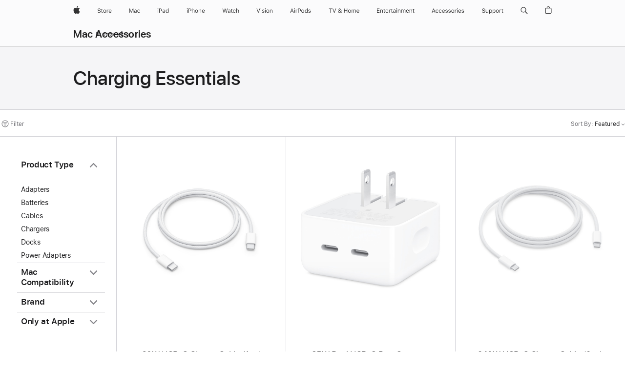

--- FILE ---
content_type: text/html;charset=utf-8
request_url: https://www.apple.com/shop/mac/accessories/charging-essentials?rdt=redirectionFromProductPage
body_size: 55615
content:
<!DOCTYPE html>

<html class="en-us amr nojs en seg-consumer us" lang="en-US" >
		<head>


            <link rel="preconnect" href="https://store.storeimages.cdn-apple.com/4982/store.apple.com" crossorigin="anonymous">
            <link rel="dns-prefetch" href="https://store.storeimages.cdn-apple.com/4982/store.apple.com" crossorigin="anonymous">

            <link rel="preconnect" href="https://www.apple.com" crossorigin="anonymous">
            <link rel="dns-prefetch" href="https://www.apple.com" crossorigin="anonymous">

            <meta name="viewport" content="width=device-width, height=device-height, initial-scale=1" />
    <title>Charging Essentials - Mac Accessories - Apple</title>
    <meta charset="utf-8" />
    <meta http-equiv="X-UA-Compatible" content="IE=edge,chrome=1" />    
    <meta name="format-detection" content="telephone=no" />        
         <meta name="twitter:card" content="summary_large_image" />
        <meta property="og:url" content="https://www.apple.com/shop/mac/accessories/charging-essentials" />
        <meta property="og:image" content="https://store.storeimages.cdn-apple.com/1/as-images.apple.com/is/og-default?wid=1200&amp;hei=630&amp;fmt=jpeg&amp;qlt=95&amp;.v=1525370171638" />
        <meta property="og:title" content="Charging Essentials - Mac Accessories" />
        <meta property="og:description" content="Find cables, charging docks and battery cases for Mac. Charge and sync up your Mac. Buy online with fast, free shipping" />
        <meta property="og:type" content="website" />
        <meta property="og:site_name" content="Apple" />
        <meta name="twitter:site" content="@apple" />
        <meta property="og:locale" content="en_US" />
        <meta name="robots" content="max-image-preview:large" />
    <meta name="description" content="Find cables, charging docks and battery cases for Mac. Charge and sync up your Mac. Buy online with fast, free shipping" />
        
      
      
      <link rel="canonical" href="https://www.apple.com/shop/mac/accessories/charging-essentials" />
          <script  crossorigin="anonymous"> document.cookie = "as_sfa=Mnx1c3x1c3x8ZW5fVVN8Y29uc3VtZXJ8aW50ZXJuZXR8MHwwfDE; path=/; domain=apple.com; expires=Thu, 23-Jul-2026 07:02:06 GMT; Secure;"; </script>
			<script type="application/ld+json">{"@context":"https://schema.org","@type":"Product","name":"60W USB-C Charge Cable (1 m)","url":"https://www.apple.com/shop/product/mw493am/a/60w-usb-c-charge-cable-1-m","brand":{"@type":"Organization","name":"Apple"},"offers":[{"@type":"Offer","priceCurrency":"USD","price":19.00,"availability":"http://schema.org/InStock","sku":"MW493AM/A","shippingDetails":{"@type":"OfferShippingDetails","shippingRate":{"@type":"MonetaryAmount","value":0,"currency":"USD"}},"hasMerchantReturnPolicy":{"@type":"MerchantReturnPolicy","applicableCountry":"US","returnPolicyCategory":"https://schema.org/MerchantReturnFiniteReturnWindow","merchantReturnDays":14,"returnMethod":"https://schema.org/ReturnByMail","returnFees":"https://schema.org/FreeReturn"}}],"image":"https://store.storeimages.cdn-apple.com/1/as-images.apple.com/is/MQKJ3?wid=890&hei=890&fmt=jpeg&qlt=90&.v=1701898734502","description":"This 1-meter charge cable has USB-C connectors on both ends and is ideal for charging USB-C devices. Also supports USB 2 for syncing and data transfer between USB devices."}</script>
			<script type="application/ld+json">{"@context":"https://schema.org","@type":"Product","name":"35W Dual USB-C Port Compact Power Adapter","url":"https://www.apple.com/shop/product/mw2h3am/a/35w-dual-usb-c-port-compact-power-adapter","brand":{"@type":"Organization","name":"Apple"},"offers":[{"@type":"Offer","priceCurrency":"USD","price":59.00,"availability":"http://schema.org/InStock","sku":"MW2H3AM/A","shippingDetails":{"@type":"OfferShippingDetails","shippingRate":{"@type":"MonetaryAmount","value":0,"currency":"USD"}},"hasMerchantReturnPolicy":{"@type":"MerchantReturnPolicy","applicableCountry":"US","returnPolicyCategory":"https://schema.org/MerchantReturnFiniteReturnWindow","merchantReturnDays":14,"returnMethod":"https://schema.org/ReturnByMail","returnFees":"https://schema.org/FreeReturn"}}],"image":"https://store.storeimages.cdn-apple.com/1/as-images.apple.com/is/MW2H3?wid=890&hei=890&fmt=jpeg&qlt=90&.v=1711733998662","description":"The 35W Dual USB-C Port Compact Power Adapter allows you to charge two devices at the same time, whether you’re at home, in the office, or on the go. The compact size and folding prongs make it easy to pack and store. Apple recommends using it with MacBook Air. You can also use it with iPhone, iPad, Apple Watch, and AirPods."}</script>
			<script type="application/ld+json">{"@context":"https://schema.org","@type":"Product","name":"240W USB-C Charge Cable (2 m)","url":"https://www.apple.com/shop/product/myqt3am/a/240w-usb-c-charge-cable-2-m","brand":{"@type":"Organization","name":"Apple"},"offers":[{"@type":"Offer","priceCurrency":"USD","price":29.00,"availability":"http://schema.org/InStock","sku":"MYQT3AM/A","shippingDetails":{"@type":"OfferShippingDetails","shippingRate":{"@type":"MonetaryAmount","value":0,"currency":"USD"}},"hasMerchantReturnPolicy":{"@type":"MerchantReturnPolicy","applicableCountry":"US","returnPolicyCategory":"https://schema.org/MerchantReturnFiniteReturnWindow","merchantReturnDays":14,"returnMethod":"https://schema.org/ReturnByMail","returnFees":"https://schema.org/FreeReturn"}}],"image":"https://store.storeimages.cdn-apple.com/1/as-images.apple.com/is/MU2G3?wid=890&hei=890&fmt=jpeg&qlt=90&.v=1693236163178","description":"This 2-meter charge cable is made with a woven design — with USB-C connectors on both ends — and is ideal for charging, syncing, and transferring data between USB-C devices. It supports charging of up to 240 watts and transfers data at USB 2 rates. Pair the USB-C Charge Cable with a compatible USB-C power adapter to conveniently charge your devices from a wall outlet and take advantage of fast-charging capabilities. USB-C power adapters sold separately."}</script>
			<script type="application/ld+json">{"@context":"https://schema.org","@type":"Product","name":"Beats USB-C to USB-C Woven Cable (1.5 m / 5 ft) – Rapid Red","url":"https://www.apple.com/shop/product/mdgf4ll/a/beats-usb-c-to-usb-c-woven-cable-15-m-5-ft-rapid-red","brand":{"@type":"Organization","name":"Beats"},"offers":[{"@type":"Offer","priceCurrency":"USD","price":18.99,"availability":"http://schema.org/InStock","sku":"MDGF4LL/A","shippingDetails":{"@type":"OfferShippingDetails","shippingRate":{"@type":"MonetaryAmount","value":0,"currency":"USD"}},"hasMerchantReturnPolicy":{"@type":"MerchantReturnPolicy","applicableCountry":"US","returnPolicyCategory":"https://schema.org/MerchantReturnFiniteReturnWindow","merchantReturnDays":14,"returnMethod":"https://schema.org/ReturnByMail","returnFees":"https://schema.org/FreeReturn"}}],"image":"https://store.storeimages.cdn-apple.com/1/as-images.apple.com/is/MDGF4?wid=890&hei=890&fmt=jpeg&qlt=90&.v=1744045053171","description":"Elevate your charge with the Beats USB-C to USB-C Woven Charging Cable (1.5 m / 5 ft) in Rapid Red available on apple.com.","color":"Rapid Red"}</script>
			<script type="application/ld+json">{"@context":"https://schema.org","@type":"Product","name":"Beats USB‑C to USB‑C Woven Short Cable (20 cm / 8 in.) – Bolt Black","url":"https://www.apple.com/shop/product/meq94ll/a/beats-usb%E2%80%91c-to-usb%E2%80%91c-woven-short-cable-20-cm-8-in-bolt-black","brand":{"@type":"Organization","name":"Beats"},"offers":[{"@type":"Offer","priceCurrency":"USD","price":18.99,"availability":"http://schema.org/InStock","sku":"MEQ94LL/A","shippingDetails":{"@type":"OfferShippingDetails","shippingRate":{"@type":"MonetaryAmount","value":0,"currency":"USD"}},"hasMerchantReturnPolicy":{"@type":"MerchantReturnPolicy","applicableCountry":"US","returnPolicyCategory":"https://schema.org/MerchantReturnFiniteReturnWindow","merchantReturnDays":14,"returnMethod":"https://schema.org/ReturnByMail","returnFees":"https://schema.org/FreeReturn"}}],"image":"https://store.storeimages.cdn-apple.com/1/as-images.apple.com/is/MEQ94?wid=890&hei=890&fmt=jpeg&qlt=90&.v=1743187857061","description":"Elevate your charge with the Beats USB-C to USB-C Woven Short Charging Cable (20 cm / 8 in) in Bolt Black available on apple.com.","color":"Bolt Black"}</script>
			<script type="application/ld+json">{"@context":"https://schema.org","@type":"Product","name":"Two-Pack Beats USB-C to USB-C Woven Cables – Bolt Black","url":"https://www.apple.com/shop/product/mdgc4ll/a/two-pack-beats-usb-c-to-usb-c-woven-cables-bolt-black","brand":{"@type":"Organization","name":"Beats"},"offers":[{"@type":"Offer","priceCurrency":"USD","price":34.99,"availability":"http://schema.org/InStock","sku":"MDGC4LL/A","shippingDetails":{"@type":"OfferShippingDetails","shippingRate":{"@type":"MonetaryAmount","value":0,"currency":"USD"}},"hasMerchantReturnPolicy":{"@type":"MerchantReturnPolicy","applicableCountry":"US","returnPolicyCategory":"https://schema.org/MerchantReturnFiniteReturnWindow","merchantReturnDays":14,"returnMethod":"https://schema.org/ReturnByMail","returnFees":"https://schema.org/FreeReturn"}}],"image":"https://store.storeimages.cdn-apple.com/1/as-images.apple.com/is/MDGC4?wid=890&hei=890&fmt=jpeg&qlt=90&.v=1744045052805","description":"Elevate your charge with the two-pack Beats USB-C to USB-C Woven Charging Cable (1.5 m / 5 ft) in Bolt Black available on apple.com.","color":"Bolt Black"}</script>
			<script type="application/ld+json">{"@context":"https://schema.org","@type":"Product","name":"Nimble PowerKnit FLEX 1m / 2m / 3m USB-C to USB-C Cables","url":"https://www.apple.com/shop/product/hrhr2zm/a/nimble-powerknit-flex-1m-2m-3m-usb-c-to-usb-c-cables","brand":{"@type":"Organization","name":"Nimble"},"offers":[{"@type":"Offer","priceCurrency":"USD","price":59.95,"sku":"HRHR2ZM/A","shippingDetails":{"@type":"OfferShippingDetails","shippingRate":{"@type":"MonetaryAmount","value":0,"currency":"USD"}},"hasMerchantReturnPolicy":{"@type":"MerchantReturnPolicy","applicableCountry":"US","returnPolicyCategory":"https://schema.org/MerchantReturnFiniteReturnWindow","merchantReturnDays":14,"returnMethod":"https://schema.org/ReturnByMail","returnFees":"https://schema.org/FreeReturn"}}],"image":"https://store.storeimages.cdn-apple.com/1/as-images.apple.com/is/HRHR2?wid=890&hei=890&fmt=jpeg&qlt=90&.v=1717524836037","description":"The Nimble PowerKnit™ FLEX 3-Pack includes a family of USB-C to USB-C cables, designed for durability and maximum flexibility. Buy online now at apple.com.","color":"Black"}</script>
			<script type="application/ld+json">{"@context":"https://schema.org","@type":"Product","name":"Anker Charger (30W with USB-C Cable)","url":"https://www.apple.com/shop/product/hrql2ll/a/anker-charger-30w-with-usb-c-cable","brand":{"@type":"Organization","name":"Anker"},"offers":[{"@type":"Offer","priceCurrency":"USD","price":39.95,"sku":"HRQL2LL/A","shippingDetails":{"@type":"OfferShippingDetails","shippingRate":{"@type":"MonetaryAmount","value":0,"currency":"USD"}},"hasMerchantReturnPolicy":{"@type":"MerchantReturnPolicy","applicableCountry":"US","returnPolicyCategory":"https://schema.org/MerchantReturnFiniteReturnWindow","merchantReturnDays":14,"returnMethod":"https://schema.org/ReturnByMail","returnFees":"https://schema.org/FreeReturn"}}],"image":"https://store.storeimages.cdn-apple.com/1/as-images.apple.com/is/HRQL2_GEO_US?wid=890&hei=890&fmt=jpeg&qlt=90&.v=1742943351286","description":"The Anker 30W USB Charger delivers fast, eco-friendly charging for your Apple devices, charging up to three times quicker than standard 5W chargers. Buy online now at apple.com.","color":"White"}</script>
			<script type="application/ld+json">{"@context":"https://schema.org","@type":"Product","name":"Nimble Wally Stretch 65W Wall Charger - White","url":"https://www.apple.com/shop/product/hs4q2ll/a/nimble-wally-stretch-65w-wall-charger-white","brand":{"@type":"Organization","name":"Nimble"},"offers":[{"@type":"Offer","priceCurrency":"USD","price":59.95,"availability":"http://schema.org/InStock","sku":"HS4Q2LL/A","shippingDetails":{"@type":"OfferShippingDetails","shippingRate":{"@type":"MonetaryAmount","value":0,"currency":"USD"}},"hasMerchantReturnPolicy":{"@type":"MerchantReturnPolicy","applicableCountry":"US","returnPolicyCategory":"https://schema.org/MerchantReturnFiniteReturnWindow","merchantReturnDays":14,"returnMethod":"https://schema.org/ReturnByMail","returnFees":"https://schema.org/FreeReturn"}}],"image":"https://store.storeimages.cdn-apple.com/1/as-images.apple.com/is/HS4Q2_GEO_US?wid=890&hei=890&fmt=jpeg&qlt=90&.v=1750372150282","description":"The Nimble Wally Stretch 65W USB wall charger features a built-in retractable USB-C cable, extending up to 60 cm for versatile use. Buy online now at apple.com.","color":"White"}</script>
			<script type="application/ld+json">{"@context":"https://schema.org","@type":"Product","name":"70W USB-C Power Adapter","url":"https://www.apple.com/shop/product/mxn53am/a/70W%20USB-C%20Power%20Adapter","brand":{"@type":"Organization","name":"Apple"},"offers":[{"@type":"Offer","priceCurrency":"USD","price":59.00,"availability":"http://schema.org/InStock","sku":"MXN53AM/A","shippingDetails":{"@type":"OfferShippingDetails","shippingRate":{"@type":"MonetaryAmount","value":0,"currency":"USD"}},"hasMerchantReturnPolicy":{"@type":"MerchantReturnPolicy","applicableCountry":"US","returnPolicyCategory":"https://schema.org/MerchantReturnFiniteReturnWindow","merchantReturnDays":14,"returnMethod":"https://schema.org/ReturnByMail","returnFees":"https://schema.org/FreeReturn"}}],"image":"https://store.storeimages.cdn-apple.com/1/as-images.apple.com/is/MQLN3_GEO_US?wid=890&hei=890&fmt=jpeg&qlt=90&.v=1687327321344","description":"The 70W USB-C Power Adapter offers quick, efficient charging at home, in the office, or on the go for your compatible MacBook Air or MacBook Pro."}</script>
			<script type="application/ld+json">{"@context":"https://schema.org","@type":"Product","name":"96W USB-C Power Adapter","url":"https://www.apple.com/shop/product/mw2l3am/a/96w-usb-c-power-adapter","brand":{"@type":"Organization","name":"Apple"},"offers":[{"@type":"Offer","priceCurrency":"USD","price":79.00,"availability":"http://schema.org/InStock","sku":"MW2L3AM/A","shippingDetails":{"@type":"OfferShippingDetails","shippingRate":{"@type":"MonetaryAmount","value":0,"currency":"USD"}},"hasMerchantReturnPolicy":{"@type":"MerchantReturnPolicy","applicableCountry":"US","returnPolicyCategory":"https://schema.org/MerchantReturnFiniteReturnWindow","merchantReturnDays":14,"returnMethod":"https://schema.org/ReturnByMail","returnFees":"https://schema.org/FreeReturn"}}],"image":"https://store.storeimages.cdn-apple.com/1/as-images.apple.com/is/MW2L3_GEO_US?wid=890&hei=890&fmt=jpeg&qlt=90&.v=1711746828372","description":"The 96W USB-C Power Adapter offers quick, efficient charging at home, in the office, or on the go for your 14-inch MacBook Pro (2021 or later)."}</script>
			<script type="application/ld+json">{"@context":"https://schema.org","@type":"Product","name":"140W USB-C Power Adapter","url":"https://www.apple.com/shop/product/mw2m3am/a/140w-usb-c-power-adapter","brand":{"@type":"Organization","name":"Apple"},"offers":[{"@type":"Offer","priceCurrency":"USD","price":99.00,"availability":"http://schema.org/InStock","sku":"MW2M3AM/A","shippingDetails":{"@type":"OfferShippingDetails","shippingRate":{"@type":"MonetaryAmount","value":0,"currency":"USD"}},"hasMerchantReturnPolicy":{"@type":"MerchantReturnPolicy","applicableCountry":"US","returnPolicyCategory":"https://schema.org/MerchantReturnFiniteReturnWindow","merchantReturnDays":14,"returnMethod":"https://schema.org/ReturnByMail","returnFees":"https://schema.org/FreeReturn"}}],"image":"https://store.storeimages.cdn-apple.com/1/as-images.apple.com/is/MW2M3?wid=890&hei=890&fmt=jpeg&qlt=90&.v=1711999638035","description":"The 140W USB-C Power Adapter offers quick, efficient charging at home, in the office, or on the go for your 16-inch MacBook Pro (2021 or later)."}</script>
			<script type="application/ld+json">{"@context":"https://schema.org","@type":"Product","name":"USB-C to Lightning Cable (2 m)","url":"https://www.apple.com/shop/product/mw2r3am/a/usb-c-to-lightning-cable-2-m","brand":{"@type":"Organization","name":"Apple"},"offers":[{"@type":"Offer","priceCurrency":"USD","price":29.00,"availability":"http://schema.org/InStock","sku":"MW2R3AM/A","shippingDetails":{"@type":"OfferShippingDetails","shippingRate":{"@type":"MonetaryAmount","value":0,"currency":"USD"}},"hasMerchantReturnPolicy":{"@type":"MerchantReturnPolicy","applicableCountry":"US","returnPolicyCategory":"https://schema.org/MerchantReturnFiniteReturnWindow","merchantReturnDays":14,"returnMethod":"https://schema.org/ReturnByMail","returnFees":"https://schema.org/FreeReturn"}}],"image":"https://store.storeimages.cdn-apple.com/1/as-images.apple.com/is/MQGH2?wid=890&hei=890&fmt=jpeg&qlt=90&.v=1618617119000","description":"The USB-C to Lightning Cable connects any iPhone, iPad, or iPod with Lightning connector to a USB-C or Thunderbolt 3 (USB-C) enabled Mac. Buy now at apple.com."}</script>
			<script type="application/ld+json">{"@context":"https://schema.org","@type":"Product","name":"Beats USB-C to Lightning Woven Cable (1.5 m / 5 ft.) – Surge Stone","url":"https://www.apple.com/shop/product/mdgl4ll/a/beats-usb-c-to-lightning-woven-cable-15-m-5-ft-surge-stone","brand":{"@type":"Organization","name":"Beats"},"offers":[{"@type":"Offer","priceCurrency":"USD","price":18.99,"availability":"http://schema.org/InStock","sku":"MDGL4LL/A","shippingDetails":{"@type":"OfferShippingDetails","shippingRate":{"@type":"MonetaryAmount","value":0,"currency":"USD"}},"hasMerchantReturnPolicy":{"@type":"MerchantReturnPolicy","applicableCountry":"US","returnPolicyCategory":"https://schema.org/MerchantReturnFiniteReturnWindow","merchantReturnDays":14,"returnMethod":"https://schema.org/ReturnByMail","returnFees":"https://schema.org/FreeReturn"}}],"image":"https://store.storeimages.cdn-apple.com/1/as-images.apple.com/is/MDGL4?wid=890&hei=890&fmt=jpeg&qlt=90&.v=1744045054538","description":"Elevate your charge with the Beats USB-C to Lightning Woven Charging Cable (1.5 m / 5 ft) in Surge Stone available on apple.com.","color":"Surge Stone"}</script>
			<script type="application/ld+json">{"@context":"https://schema.org","@type":"Product","name":"Beats USB-C to Lightning Woven Short Cable (20 cm / 8 in.) – Bolt Black","url":"https://www.apple.com/shop/product/meqm4ll/a/beats-usb-c-to-lightning-woven-short-cable-20-cm-8-in-bolt-black","brand":{"@type":"Organization","name":"Beats"},"offers":[{"@type":"Offer","priceCurrency":"USD","price":18.99,"availability":"http://schema.org/InStock","sku":"MEQM4LL/A","shippingDetails":{"@type":"OfferShippingDetails","shippingRate":{"@type":"MonetaryAmount","value":0,"currency":"USD"}},"hasMerchantReturnPolicy":{"@type":"MerchantReturnPolicy","applicableCountry":"US","returnPolicyCategory":"https://schema.org/MerchantReturnFiniteReturnWindow","merchantReturnDays":14,"returnMethod":"https://schema.org/ReturnByMail","returnFees":"https://schema.org/FreeReturn"}}],"image":"https://store.storeimages.cdn-apple.com/1/as-images.apple.com/is/MEQM4?wid=890&hei=890&fmt=jpeg&qlt=90&.v=1743187856838","description":"Elevate your charge with the Beats USB-C to Lightning Woven Short Charging Cable (20 cm / 8 in.) in Bolt Black available on apple.com.","color":"Bolt Black"}</script>
			<script type="application/ld+json">{"@context":"https://schema.org","@type":"Product","name":"Beats USB-A to USB-C Woven Cable (1.5 m / 5 ft.) – Rapid Red","url":"https://www.apple.com/shop/product/mfej4ll/a/beats-usb-a-to-usb-c-woven-cable-15-m-5-ft-rapid-red","brand":{"@type":"Organization","name":"Beats"},"offers":[{"@type":"Offer","priceCurrency":"USD","price":18.99,"availability":"http://schema.org/InStock","sku":"MFEJ4LL/A","shippingDetails":{"@type":"OfferShippingDetails","shippingRate":{"@type":"MonetaryAmount","value":0,"currency":"USD"}},"hasMerchantReturnPolicy":{"@type":"MerchantReturnPolicy","applicableCountry":"US","returnPolicyCategory":"https://schema.org/MerchantReturnFiniteReturnWindow","merchantReturnDays":14,"returnMethod":"https://schema.org/ReturnByMail","returnFees":"https://schema.org/FreeReturn"}}],"image":"https://store.storeimages.cdn-apple.com/1/as-images.apple.com/is/MFEJ4?wid=890&hei=890&fmt=jpeg&qlt=90&.v=1744045054661","description":"Elevate your charge with the Beats USB-A to USB-C Woven Charging Cable (1.5 m / 5 ft) in Rapid Red available on apple.com.","color":"Rapid Red"}</script>
			<script type="application/ld+json">{"@context":"https://schema.org","@type":"Product","name":"Beats USB-A to USB-C Woven Short Cable (20 cm / 8 in.) – Bolt Black","url":"https://www.apple.com/shop/product/meql4ll/a/beats-usb-a-to-usb-c-woven-short-cable-20-cm-8-in-bolt-black","brand":{"@type":"Organization","name":"Beats"},"offers":[{"@type":"Offer","priceCurrency":"USD","price":18.99,"availability":"http://schema.org/InStock","sku":"MEQL4LL/A","shippingDetails":{"@type":"OfferShippingDetails","shippingRate":{"@type":"MonetaryAmount","value":0,"currency":"USD"}},"hasMerchantReturnPolicy":{"@type":"MerchantReturnPolicy","applicableCountry":"US","returnPolicyCategory":"https://schema.org/MerchantReturnFiniteReturnWindow","merchantReturnDays":14,"returnMethod":"https://schema.org/ReturnByMail","returnFees":"https://schema.org/FreeReturn"}}],"image":"https://store.storeimages.cdn-apple.com/1/as-images.apple.com/is/MEQL4?wid=890&hei=890&fmt=jpeg&qlt=90&.v=1743187857115","description":"Elevate your charge with the Beats USB-A to USB-C Woven Short Charging Cable (20 cm / 8 in.) in Bolt Black available on apple.com.","color":"Bolt Black"}</script>
			<script type="application/ld+json">{"@context":"https://schema.org","@type":"Product","name":"Two-Pack Beats USB-A to USB-C Woven Cables – Bolt Black","url":"https://www.apple.com/shop/product/mdgh4ll/a/two-pack-beats-usb-a-to-usb-c-woven-cables-bolt-black","brand":{"@type":"Organization","name":"Beats"},"offers":[{"@type":"Offer","priceCurrency":"USD","price":34.99,"availability":"http://schema.org/InStock","sku":"MDGH4LL/A","shippingDetails":{"@type":"OfferShippingDetails","shippingRate":{"@type":"MonetaryAmount","value":0,"currency":"USD"}},"hasMerchantReturnPolicy":{"@type":"MerchantReturnPolicy","applicableCountry":"US","returnPolicyCategory":"https://schema.org/MerchantReturnFiniteReturnWindow","merchantReturnDays":14,"returnMethod":"https://schema.org/ReturnByMail","returnFees":"https://schema.org/FreeReturn"}}],"image":"https://store.storeimages.cdn-apple.com/1/as-images.apple.com/is/MDGH4?wid=890&hei=890&fmt=jpeg&qlt=90&.v=1744045054366","description":"Elevate your charge with the two-pack Beats USB-A to USB-C Woven Charging Cable (1.5 m / 5 ft) in Bolt Black available on apple.com.","color":"Bolt Black"}</script>
			<script type="application/ld+json">{"@context":"https://schema.org","@type":"Product","name":"Zens USB-C to USB-C Charging Cable Pro 3","url":"https://www.apple.com/shop/product/hsb72zm/a/zens-usb-c-to-usb-c-charging-cable-pro-3","brand":{"@type":"Organization","name":"Zens"},"offers":[{"@type":"Offer","priceCurrency":"USD","price":99.95,"sku":"HSB72ZM/A","shippingDetails":{"@type":"OfferShippingDetails","shippingRate":{"@type":"MonetaryAmount","value":0,"currency":"USD"}},"hasMerchantReturnPolicy":{"@type":"MerchantReturnPolicy","applicableCountry":"US","returnPolicyCategory":"https://schema.org/MerchantReturnFiniteReturnWindow","merchantReturnDays":14,"returnMethod":"https://schema.org/ReturnByMail","returnFees":"https://schema.org/FreeReturn"}}],"image":"https://store.storeimages.cdn-apple.com/1/as-images.apple.com/is/HSB72?wid=890&hei=890&fmt=jpeg&qlt=90&.v=1762825137701","description":"Streamline your work and travel setup with the Zens USB-C to USB-C Charging Cable Pro 3. Buy online now at apple.com.","color":"Dark Cherry"}</script>
			<script type="application/ld+json">{"@context":"https://schema.org","@type":"Product","name":"Zens USB-C to USB-C Charging Cable Pro 2","url":"https://www.apple.com/shop/product/hsb32zm/a/zens-usb-c-to-usb-c-charging-cable-pro-2","brand":{"@type":"Organization","name":"Zens"},"offers":[{"@type":"Offer","priceCurrency":"USD","price":49.95,"availability":"http://schema.org/InStock","sku":"HSB32ZM/A","shippingDetails":{"@type":"OfferShippingDetails","shippingRate":{"@type":"MonetaryAmount","value":0,"currency":"USD"}},"hasMerchantReturnPolicy":{"@type":"MerchantReturnPolicy","applicableCountry":"US","returnPolicyCategory":"https://schema.org/MerchantReturnFiniteReturnWindow","merchantReturnDays":14,"returnMethod":"https://schema.org/ReturnByMail","returnFees":"https://schema.org/FreeReturn"}}],"image":"https://store.storeimages.cdn-apple.com/1/as-images.apple.com/is/HSB32?wid=890&hei=890&fmt=jpeg&qlt=90&.v=1762825134620","description":"Simplify your daily routine with the Zens USB-C to USB-C Charging Cable Pro 2. Buy online now at apple.com.","color":"Dark Cherry"}</script>
			<script type="application/ld+json">{"@context":"https://schema.org","@type":"Product","name":"Nimble PowerKnit 3 Cable Travel Kit","url":"https://www.apple.com/shop/product/hrhp2zm/a/nimble-powerknit-3-cable-travel-kit","brand":{"@type":"Organization","name":"Nimble"},"offers":[{"@type":"Offer","priceCurrency":"USD","price":39.95,"availability":"http://schema.org/InStock","sku":"HRHP2ZM/A","shippingDetails":{"@type":"OfferShippingDetails","shippingRate":{"@type":"MonetaryAmount","value":0,"currency":"USD"}},"hasMerchantReturnPolicy":{"@type":"MerchantReturnPolicy","applicableCountry":"US","returnPolicyCategory":"https://schema.org/MerchantReturnFiniteReturnWindow","merchantReturnDays":14,"returnMethod":"https://schema.org/ReturnByMail","returnFees":"https://schema.org/FreeReturn"}}],"image":"https://store.storeimages.cdn-apple.com/1/as-images.apple.com/is/HRHP2?wid=890&hei=890&fmt=jpeg&qlt=90&.v=1717539729535","description":"The Nimble PowerKnit™ Travel Kit 3-Pack includes a family of USB-C to USB-C cables, designed for durability and maximum flexibility. Buy online now at apple.com.","color":"Black"}</script>
			<script type="application/ld+json">{"@context":"https://schema.org","@type":"Product","name":"Native Union Belt Cable Duo USB-C to Lightning and USB-C Cable","url":"https://www.apple.com/shop/product/hq6b2zm/a/native-union-belt-cable-duo-usb-c-to-lightning-and-usb-c-cable","brand":{"@type":"Organization","name":"Native Union"},"offers":[{"@type":"Offer","priceCurrency":"USD","price":39.95,"availability":"http://schema.org/InStock","sku":"HQ6B2ZM/A","shippingDetails":{"@type":"OfferShippingDetails","shippingRate":{"@type":"MonetaryAmount","value":0,"currency":"USD"}},"hasMerchantReturnPolicy":{"@type":"MerchantReturnPolicy","applicableCountry":"US","returnPolicyCategory":"https://schema.org/MerchantReturnFiniteReturnWindow","merchantReturnDays":14,"returnMethod":"https://schema.org/ReturnByMail","returnFees":"https://schema.org/FreeReturn"}}],"image":"https://store.storeimages.cdn-apple.com/1/as-images.apple.com/is/HQ6B2?wid=890&hei=890&fmt=jpeg&qlt=90&.v=1673548026545","description":"With the Native Union Belt Cable Duo USB-C to Lightning and USB-C Cable, you can power all your tech with a single, sustainable cable. Buy online now at apple.com.","color":"Black"}</script>
			<script type="application/ld+json">{"@context":"https://schema.org","@type":"Product","name":"Native Union Belt Cable Duo Pro 240W (USB-C to USB-C and Lightning)","url":"https://www.apple.com/shop/product/hrjs2zm/a/native-union-belt-cable-duo-pro-240w-usb-c-to-usb-c-and-lightning","brand":{"@type":"Organization","name":"Native Union"},"offers":[{"@type":"Offer","priceCurrency":"USD","price":49.95,"availability":"http://schema.org/InStock","sku":"HRJS2ZM/A","shippingDetails":{"@type":"OfferShippingDetails","shippingRate":{"@type":"MonetaryAmount","value":0,"currency":"USD"}},"hasMerchantReturnPolicy":{"@type":"MerchantReturnPolicy","applicableCountry":"US","returnPolicyCategory":"https://schema.org/MerchantReturnFiniteReturnWindow","merchantReturnDays":14,"returnMethod":"https://schema.org/ReturnByMail","returnFees":"https://schema.org/FreeReturn"}}],"image":"https://store.storeimages.cdn-apple.com/1/as-images.apple.com/is/HRJS2?wid=890&hei=890&fmt=jpeg&qlt=90&.v=1717095771045","description":"With the Native Union Belt Cable Duo USB-C to Lightning and USB-C Cable, you can power all your tech with a single, sustainable cable. Buy online now at apple.com.","color":"Black"}</script>
			<script type="application/ld+json">{"@context":"https://schema.org","@type":"Product","name":"Apple Watch Magnetic Fast Charger to USB-C Cable (1 m)","url":"https://www.apple.com/shop/product/mt0h3am/a/apple-watch-magnetic-fast-charger-to-usb-c-cable-1-m","brand":{"@type":"Organization","name":"Apple"},"offers":[{"@type":"Offer","priceCurrency":"USD","price":29.00,"availability":"http://schema.org/InStock","sku":"MT0H3AM/A","shippingDetails":{"@type":"OfferShippingDetails","shippingRate":{"@type":"MonetaryAmount","value":0,"currency":"USD"}},"hasMerchantReturnPolicy":{"@type":"MerchantReturnPolicy","applicableCountry":"US","returnPolicyCategory":"https://schema.org/MerchantReturnFiniteReturnWindow","merchantReturnDays":14,"returnMethod":"https://schema.org/ReturnByMail","returnFees":"https://schema.org/FreeReturn"}}],"image":"https://store.storeimages.cdn-apple.com/1/as-images.apple.com/is/MT0H3?wid=890&hei=890&fmt=jpeg&qlt=90&.v=1692901449464","description":"Apple Watch Magnetic Fast Charger to USB-C Cable with durable woven cable. Fast-charging capabilities for select Apple Watch models. Buy at apple.com."}</script>
			<script type="application/ld+json">{"@context":"https://schema.org","@type":"Product","name":"Apple Watch Magnetic Charging Cable (1 m)","url":"https://www.apple.com/shop/product/mw6a3am/a/apple-watch-magnetic-charging-cable-1m","brand":{"@type":"Organization","name":"Apple"},"offers":[{"@type":"Offer","priceCurrency":"USD","price":29.00,"availability":"http://schema.org/InStock","sku":"MW6A3AM/A","shippingDetails":{"@type":"OfferShippingDetails","shippingRate":{"@type":"MonetaryAmount","value":0,"currency":"USD"}},"hasMerchantReturnPolicy":{"@type":"MerchantReturnPolicy","applicableCountry":"US","returnPolicyCategory":"https://schema.org/MerchantReturnFiniteReturnWindow","merchantReturnDays":14,"returnMethod":"https://schema.org/ReturnByMail","returnFees":"https://schema.org/FreeReturn"}}],"image":"https://store.storeimages.cdn-apple.com/1/as-images.apple.com/is/MX2E2?wid=890&hei=890&fmt=jpeg&qlt=90&.v=1577136744681","description":"The Apple Watch Magnetic Charging Cable makes it easy to charge your Apple Watch using inductive charging."}</script>
			<script type="application/ld+json">{"@context":"https://schema.org","@type":"Product","name":"USB-C to USB Adapter","url":"https://www.apple.com/shop/product/mw5l3am/a/usb-c-to-usb-adapter","brand":{"@type":"Organization","name":"Apple"},"offers":[{"@type":"Offer","priceCurrency":"USD","price":19.00,"availability":"http://schema.org/InStock","sku":"MW5L3AM/A","shippingDetails":{"@type":"OfferShippingDetails","shippingRate":{"@type":"MonetaryAmount","value":0,"currency":"USD"}},"hasMerchantReturnPolicy":{"@type":"MerchantReturnPolicy","applicableCountry":"US","returnPolicyCategory":"https://schema.org/MerchantReturnFiniteReturnWindow","merchantReturnDays":14,"returnMethod":"https://schema.org/ReturnByMail","returnFees":"https://schema.org/FreeReturn"}}],"image":"https://store.storeimages.cdn-apple.com/1/as-images.apple.com/is/MJ1M2?wid=890&hei=890&fmt=jpeg&qlt=90&.v=1591650473000","description":"The USB-C to USB Adapter lets you connect your iOS devices and USB-C or Thunderbolt 3 (USB-C) enabled Mac. Buy now a apple.com"}</script>
			<script type="application/ld+json">{"@context":"https://schema.org","@type":"Product","name":"USB-C Digital AV Multiport Adapter","url":"https://www.apple.com/shop/product/mw5m3am/a/usb-c-digital-av-multiport-adapter","brand":{"@type":"Organization","name":"Apple"},"offers":[{"@type":"Offer","priceCurrency":"USD","price":69.00,"availability":"http://schema.org/InStock","sku":"MW5M3AM/A","shippingDetails":{"@type":"OfferShippingDetails","shippingRate":{"@type":"MonetaryAmount","value":0,"currency":"USD"}},"hasMerchantReturnPolicy":{"@type":"MerchantReturnPolicy","applicableCountry":"US","returnPolicyCategory":"https://schema.org/MerchantReturnFiniteReturnWindow","merchantReturnDays":14,"returnMethod":"https://schema.org/ReturnByMail","returnFees":"https://schema.org/FreeReturn"}}],"image":"https://store.storeimages.cdn-apple.com/1/as-images.apple.com/is/MUF82?wid=890&hei=890&fmt=jpeg&qlt=95&.v=1590526633000","description":"USB-C Digital AV Multiport Adapter lets you connect your USB-C or Thunderbolt 3 (USB-C) enabled Mac to a HDMI display, standard USB device, and charging cable. Buy now at apple.com."}</script>
			<script type="application/ld+json">{"@context":"https://schema.org","@type":"Product","name":"Thunderbolt 5 (USB‑C) Pro Cable (1 m)","url":"https://www.apple.com/shop/product/mdw94am/a/thunderbolt-5-usb%E2%80%91c-pro-cable-1-m","brand":{"@type":"Organization","name":"Apple"},"offers":[{"@type":"Offer","priceCurrency":"USD","price":69.00,"availability":"http://schema.org/InStock","sku":"MDW94AM/A","shippingDetails":{"@type":"OfferShippingDetails","shippingRate":{"@type":"MonetaryAmount","value":0,"currency":"USD"}},"hasMerchantReturnPolicy":{"@type":"MerchantReturnPolicy","applicableCountry":"US","returnPolicyCategory":"https://schema.org/MerchantReturnFiniteReturnWindow","merchantReturnDays":14,"returnMethod":"https://schema.org/ReturnByMail","returnFees":"https://schema.org/FreeReturn"}}],"image":"https://store.storeimages.cdn-apple.com/1/as-images.apple.com/is/MDW94?wid=890&hei=890&fmt=jpeg&qlt=90&.v=1745349020326","description":"Thunderbolt 5 (USB-C) Pro Cable provides superfast data transfer, charging, and connection to your compatible Mac. The braided design avoids tangles. Buy now."}</script>
			<script type="application/ld+json">{"@context":"https://schema.org","@type":"Product","name":"Thunderbolt 4 (USB‑C) Pro Cable (3 m)","url":"https://www.apple.com/shop/product/mw5h3am/a/thunderbolt-4-usb%E2%80%91c-pro-cable-3-m","brand":{"@type":"Organization","name":"Apple"},"offers":[{"@type":"Offer","priceCurrency":"USD","price":159.00,"availability":"http://schema.org/InStock","sku":"MW5H3AM/A","shippingDetails":{"@type":"OfferShippingDetails","shippingRate":{"@type":"MonetaryAmount","value":0,"currency":"USD"}},"hasMerchantReturnPolicy":{"@type":"MerchantReturnPolicy","applicableCountry":"US","returnPolicyCategory":"https://schema.org/MerchantReturnFiniteReturnWindow","merchantReturnDays":14,"returnMethod":"https://schema.org/ReturnByMail","returnFees":"https://schema.org/FreeReturn"}}],"image":"https://store.storeimages.cdn-apple.com/1/as-images.apple.com/is/MWP02?wid=890&hei=890&fmt=jpeg&qlt=90&.v=1645063997989","description":"Thunderbolt 4 Pro Cable provides superfast data transfer, charging, and connection to your compatible Mac. The braided design avoids tangles. Buy now."}</script>
			<script type="application/ld+json">{"@context":"https://schema.org","@type":"Product","name":"Thunderbolt 4 (USB‑C) Pro Cable (1.8 m)","url":"https://www.apple.com/shop/product/mw5j3am/a/thunderbolt-4-usb%E2%80%91c-pro-cable-18-m","brand":{"@type":"Organization","name":"Apple"},"offers":[{"@type":"Offer","priceCurrency":"USD","price":129.00,"availability":"http://schema.org/InStock","sku":"MW5J3AM/A","shippingDetails":{"@type":"OfferShippingDetails","shippingRate":{"@type":"MonetaryAmount","value":0,"currency":"USD"}},"hasMerchantReturnPolicy":{"@type":"MerchantReturnPolicy","applicableCountry":"US","returnPolicyCategory":"https://schema.org/MerchantReturnFiniteReturnWindow","merchantReturnDays":14,"returnMethod":"https://schema.org/ReturnByMail","returnFees":"https://schema.org/FreeReturn"}}],"image":"https://store.storeimages.cdn-apple.com/1/as-images.apple.com/is/MW5J3?wid=890&hei=890&fmt=jpeg&qlt=90&.v=1711737054802","description":"Thunderbolt 4 Pro Cable provides superfast data transfer, charging, and connection to your compatible Mac. The braided design avoids tangles. Buy now."}</script>
			<script type="application/ld+json">{"@context":"https://schema.org","@type":"BreadcrumbList","itemListElement":[{"@type":"ListItem","position":"1","item":{"@id":"https://www.apple.com/mac","url":"https://www.apple.com/mac","name":"Mac"}},{"@type":"ListItem","position":"2","item":{"@id":"https://www.apple.com/shop/mac/accessories","url":"https://www.apple.com/shop/mac/accessories","name":"Mac Accessories"}},{"@type":"ListItem","position":"3","name":"Charging Essentials"}]}</script>
		
		
	<script type="application/json" id="metrics">{"config":{"asMetrics":{"asMetricsFeatures":["sharedDataLayer"],"dataMule":"v1","storedEntryPointEnabled":false,"graffitiEnabled":false},"omniture":{"account":["applestoreww"],"trackingServer":"securemetrics.apple.com","internalDomains":["store.apple.com","secure.store.apple.com","secure1.store.apple.com","secure2.store.apple.com","epp.apple.com","secure1.epp.apple.com","storeint.apple.com","secure1.storeint.apple.com","www.apple.com"]},"global":{"cookieDomain":"apple.com"}},"data":{"node":"standard/home/shop_mac/mac_accessories/charging_essentials","pageName":"AOS: home/shop_mac/mac_accessories/charging_essentials","properties":{"isHomePage":false,"encryptedStoreId":"wHF2F2PHCCCX72KDY","serverName":"c59498565848000","characterSetForCountry":"UTF-8","currencyCode":"USD","computedChannel":"AOS: Accessory","storeSegmentVariable":"AOS: US Consumer","storeFrontId":"10078","computedCustomStoreName":"AOS: US Consumer","langAttribute":"en-us","evarDataNodesEnabled":true},"currency":"USD","area":"shop"}}</script>
    
    <link rel="next" href="https://www.apple.com/shop/mac/accessories/charging-essentials?page=2" />
    

            <script crossorigin="anonymous">
                     if (/(iPad).*OS ([6-9]|[1-9][0-9]).*AppleWebKit.*Mobile.*Safari/.test(navigator.userAgent)) {
                       var headNode = document.getElementsByTagName("head")[0];
var sbNode = document.createElement('meta');
var url = decodeURI("https://www.apple.com/shop/mac/accessories/charging-essentials");
var ses = "; " + document.cookie;
var sesParts = ses.split("; s_vi=");
ses = sesParts.length == 2 ? sesParts.pop().split(";").shift() : '';
if (ses !== '') {
    url += url.indexOf('?') >= 0 ? '&' : '?';
    url += 'ses=' + encodeURI(ses);
}
sbNode.name = 'apple-itunes-app';
sbNode.content = 'app-id=375380948, app-argument=' + url;
headNode.appendChild(sbNode);

                     }
                    else if (/(iPhone|iPod).*OS ([6-9]|[1-9][0-9]).*AppleWebKit.*Mobile.*Safari/.test(navigator.userAgent)) {
                      var headNode = document.getElementsByTagName("head")[0];
var sbNode = document.createElement('meta');
var url = decodeURI("https://www.apple.com/shop/mac/accessories/charging-essentials");
var ses = "; " + document.cookie;
var sesParts = ses.split("; s_vi=");
ses = sesParts.length == 2 ? sesParts.pop().split(";").shift() : '';
if (ses !== '') {
    url += url.indexOf('?') >= 0 ? '&' : '?';
    url += 'ses=' + encodeURI(ses);
}
sbNode.name = 'apple-itunes-app';
sbNode.content = 'app-id=375380948, app-argument=' + url;
headNode.appendChild(sbNode);

                    }
            </script>



        

        

        

            	<script crossorigin="anonymous">
		window.asUnsupportedBrowserUrl = "https://www.apple.com/shop/unsupported";
	</script>


<script crossorigin="anonymous">
	//replace nojs class with js on html element
	(function(html){
		html.className = html.className.replace(/\bnojs\b/,'js')
	})(document.documentElement);

	// add metric shim
	window.s = {
		t: () => {},
		tl: () => {},
		clearVars: () => {},
		pageName: 'disabled',
		disabled: true
	};
</script>

    
            <link data-srs rel="stylesheet" href="https://store.storeimages.cdn-apple.com/4982/store.apple.com/static-resources/rs-globalelements-2.20.0-e0ef1/dist/ac-globalnav.css" media="screen, print"  />




        <link data-srs rel="stylesheet" href="https://store.storeimages.cdn-apple.com/4982/store.apple.com/static-resources/rs-external-1.68.1-ed939/dist/us/external.css" media="screen, print"  />
        <link data-srs rel="stylesheet" href="https://store.storeimages.cdn-apple.com/4982/store.apple.com/static-resources/rs-vendor-1.31.0-51e19/dist/common-css@1.2.0/dist/common.css" media="screen, print"  />
        <link data-srs rel="stylesheet" href="https://store.storeimages.cdn-apple.com/4982/store.apple.com/static-resources/rs-accessories-3.15.2-f9220/dist/category-landing.css" media="screen, print"  />

        <link data-srs rel="stylesheet" href="https://www.apple.com/wss/fonts?families=SF+Pro,v3:200,300,400,500,600|SF+Pro+Icons,v3|Apple+Monochrome+Emoji,v3|Apple+Monochrome+Emoji+Ind,v2|Graphik,v1"  />

    




	<script crossorigin="anonymous">
		window.irOn=true;
	</script>

    <script crossorigin="anonymous">
        window.ECHO_CONFIG = {
            metadata: {
                environment: "",
                format: "common",
                fmt: "common",
                region: "amr",
                country: "US",
                sf: "us",
                segment: "Consumer",
                locale: "en-us",
                referer: document.referrer,
                node: "standard/home/shop_mac/mac_accessories/charging_essentials",
                pageResource: "accessories-3",
                feature: "category-landing",
                targetEnabled: "false"
            },
            config: {
                "pageViewId": Math.random().toString(36).substring(2, 12) + '-' + Date.now().toString(36),
                "app": "com.apple.www.Store",
                "delaySendingPageViewDataMS": 500,
                "nonEssentialEventSampleRatePct": 0.1,
                "altTextEventSampleRatePct": 1.0,
                "customEventSampleRatePct": 25.0,
                "interactionEventSampleRatePct": 100.0,
                "performanceMeasureEventSampleRatePct": 5.0,
                "performanceNowEventSampleRatePct": 65.0,
                "resourceEventSampleRatePct": 5.0,
                "rumEventSampleRatePct": 25.0,
                "performanceMeasurePollingIntervalMS": 1000,
                "performanceMeasuresToReport": "".split(','),
                "resourceDisallowedResourceList": "securemetrics.apple.com".split(','),
                "resourcePollingIntervalMS": 2001,
                "sendErrors": true,
                "sendPageViewData": true,
                "sendResourceData":  true,
                "url": "https://xp.apple.com/report/2/xp_aos_clientperf,/shop/mdp/api/echo",
                "echoSubDomainName": "https://www.apple.com",
                "passiveEventIngestionUrl": "https://xp.apple.com/report/2/xp_aos_clientperf",
                "criticalEventIngestionUrl": "/shop/mdp/api/echo",
                "sendLoggingData": true,
                "eventListeners": null || {},
                "preLoadErrors": []
            }
        };

        window.ECHO_CONFIG.config.preLoadErrorListener = window.addEventListener('error', (event) => {
            window.ECHO_CONFIG.config.preLoadErrors.push(event);
        });

        window.AS_LOG_LEVEL = "ERROR";
    </script>


    
        <script data-srs

            src="https://store.storeimages.cdn-apple.com/4982/store.apple.com/static-resources/rs-external-1.68.1-ed939/dist/unsupportedBrowser.min.js"


         nomodule crossorigin="anonymous" integrity="sha384-xA4aSWL+MVd9UwGaciKIe6Ws2in1+cSOXfCZ/KgWWJeJ1eBDhPaftM2S97id4HfU"></script>
        <script data-srs

            src="https://store.storeimages.cdn-apple.com/4982/store.apple.com/static-resources/rs-echo-3.30.0-4f384/dist/echo.min.js"


         async crossorigin="anonymous" type="module" integrity="sha384-57kiFvsJ04kQkvJLsrJE9W6XZak+iSEPGJQnsO/qAdQJUo1Va2/XR8OWd9gD/K+B"></script>
        <script data-srs

            src="https://store.storeimages.cdn-apple.com/4982/store.apple.com/static-resources/rs-external-1.68.1-ed939/dist/external.js"


         crossorigin="anonymous" integrity="sha384-7UgHstVfwyQwDgXfwurVWh+HWOaKwNIYeZ5LVRPd7ydcPqb6tijs/y8E86ncDJSW"></script>
        <script data-srs

            src="https://store.storeimages.cdn-apple.com/4982/store.apple.com/static-resources/rs-external-1.68.1-ed939/dist/log.js"


         crossorigin="anonymous" integrity="sha384-LLtjA+VZTCx6UvMkbBiY8rm4va9KSPyu1dR1l67jFCnp/Kyuuf2KbM00MtPKB5zQ"></script>
        <script data-srs

            src="https://store.storeimages.cdn-apple.com/4982/store.apple.com/static-resources/rs-vendor-1.31.0-51e19/dist/adobe-appmeasurement@2.23.0/third-party/js/AppMeasurement.js"


         crossorigin="anonymous" integrity="sha384-F1AYDcGm0yYcO+ZUQ5n1Anuylmy4hDT+UjPesrQBpHh8174rgghpI9rMLgq1vgfs"></script>
        <script data-srs

            src="https://store.storeimages.cdn-apple.com/4982/store.apple.com/static-resources/rs-analytics-1.7.3-5b6dd/dist/analytics.js"


         crossorigin="anonymous" integrity="sha384-5AQ8BMKfJpk7nVx67WYjdUzasBP+D2B7GsYw8DhniTkok4bUCNu+8mol+sQJOgLk"></script>
        <script data-srs

            src="https://store.storeimages.cdn-apple.com/4982/store.apple.com/static-resources/rs-vendor-1.31.0-51e19/dist/lodash@4.17.21/lodash.min.js"


         crossorigin="anonymous" integrity="sha384-H6KKS1H1WwuERMSm+54dYLzjg0fKqRK5ZRyASdbrI/lwrCc6bXEmtGYr5SwvP1pZ"></script>
        <script data-srs

            src="https://store.storeimages.cdn-apple.com/4982/store.apple.com/static-resources/rs-vendor-1.31.0-51e19/dist/react@18.2.0/umd/react.production.min.js"


         crossorigin="anonymous" integrity="sha384-tMH8h3BGESGckSAVGZ82T9n90ztNXxvdwvdM6UoR56cYcf+0iGXBliJ29D+wZ/x8"></script>
        <script data-srs

            src="https://store.storeimages.cdn-apple.com/4982/store.apple.com/static-resources/rs-vendor-1.31.0-51e19/dist/react-dom@18.2.0/umd/react-dom.production.min.js"


         crossorigin="anonymous" integrity="sha384-bm7MnzvK++ykSwVJ2tynSE5TRdN+xL418osEVF2DE/L/gfWHj91J2Sphe582B1Bh"></script>
        <script data-srs

            src="https://store.storeimages.cdn-apple.com/4982/store.apple.com/static-resources/rs-accessories-3.15.2-f9220/dist/category-landing.js"


         crossorigin="anonymous" integrity="sha384-wOaG4zF+1+nSqtf4tzsehlOVdm/kjUgfKvGJ4u7JlCe/z37tpfjUa4V15l19XpDH"></script>

        <script data-srs src="https://store.storeimages.cdn-apple.com/4982/store.apple.com/static-resources/rs-globalelements-2.20.0-e0ef1/dist/ac-globalnav.umd.js" defer crossorigin="anonymous" integrity="sha384-2VfvJpAfs3Z/4i+I+F4Ygb84rD642EhD4Xovy+V0ynqTvl2DUapTR3OqN+/Q2Gao"></script>
    <script data-srs src="https://store.storeimages.cdn-apple.com/4982/store.apple.com/static-resources/rs-globalelements-2.20.0-e0ef1/dist/globalelements.js" crossorigin="anonymous" integrity="sha384-Vd4M0TI5DAjH73dnM/hI4oN/2/mxN9SrrUwWVLjAtD3r4q5hE2DcNVMnjkwpAinh"></script>








    


        <script id="shldVerify" type="module" crossorigin="anonymous" src="/shop/shld/v1/verify.js" integrity="sha384-ks5BFNp9vK3a6D/0EnZWJmYLnvFIKqx9dh3gsx67abkqD22O3pf42MkW90VxN8TP"></script>
        <script crossorigin="anonymous">
            window.shldConfig= {
                isEnabled: true
            };
        </script>

    <script crossorigin="anonymous">
        (function () {
            const logger = typeof window.Log === "function" ? window.Log("pixel") : window.console;

            try {
                function sanitizeAndNormalizePathname(pathname) {
                    let newPathname = pathname;
                    let decodedPathname;

                    try {
                        decodedPathname = decodeURIComponent(pathname);
                    } catch (error) {
                        decodedPathname = pathname;
                    }

                    // first handle /storepickup and /<sf>/storepickup
                    if (decodedPathname.includes('/storepickup')) {
                        newPathname = '/storepickup';
                    }

                    // then handle /store and /<sf>/store
                    else if (decodedPathname.includes('/store')) {
                        const base = '/store';
                        const path = decodedPathname.split('/store')[1];
                        newPathname = `${base}${path}`;
                    }

                    // handle /search and /<sf>/search
                    else if (decodedPathname.includes('/search')) {
                        newPathname = '/search';
                    }

                    // handle /giftcard and /<sf>/giftcard
                    else if (decodedPathname.includes('/giftcard')) {
                        newPathname = '/giftcard';
                    }

                    // handle /shop/bag/saved_bag and /<sf>/shop/bag/saved_bag
                    else if (decodedPathname.includes('/shop/bag/saved_bag')) {
                        const base = '/shop/bag/saved_bag';
                        newPathname = `${base}`;
                    }

                    // handle /shop/order and /<sf>/shop/order
                    else if (decodedPathname.includes('/shop/bag')) {
                        const base = '/shop/bag';
                        newPathname = `${base}`;
                    }

                    // handle /shop/order and /<sf>/shop/order
                    else if (decodedPathname.includes('/shop/pdpAddToBag')) {
                        const base = '/shop/pdpAddToBag';
                        newPathname = `${base}`;
                    }

                    // handle /shop/order and /<sf>/shop/order
                    else if (decodedPathname.includes('/shop/order')) {
                        const base = '/shop/order';
                        const path = decodedPathname
                            .split(base)[1]
                            .replace(/\d/g, '0')
                            .replace(/[\w.-]+@[\w.-]+\.\w+/g, 'user@example.com');
                        newPathname = `${base}${path}`;
                    }

                    // handle /shop/recap and /<sf>/shop/recap
                    else if (decodedPathname.includes('/shop/recap')) {
                        const base = '/shop/recap';
                        newPathname = `${base}`;
                    }

                    // handle /shop/start and /<sf>/shop/start
                    else if (decodedPathname.includes('/shop/start')) {
                        const base = '/shop/start';
                        newPathname = `${base}`;
                    }

                    // handle /shop/confirm and /<sf>/shop/confirm
                    else if (decodedPathname.includes('/shop/confirm')) {
                        const base = '/shop/confirm';
                        newPathname = `${base}`;
                    }

                    // handle /shop/posThankYou and /<sf>/shop/posThankYou
                    else if (decodedPathname.includes('/shop/posThankYou')) {
                        const base = '/shop/posThankYou';
                        newPathname = `${base}`;
                    }

                    // handle /shop/yoursaves and /<sf>/shop/yoursaves
                    else if (decodedPathname.includes('/shop/yoursaves')) {
                        const base = '/shop/yoursaves';
                        newPathname = `${base}`;
                    }

                    // handle /shop and /<sf>/shop
                    else if (decodedPathname.includes('/shop')) {
                        const base = '/shop';
                        const path = decodedPathname.split('/shop')[1];
                        newPathname = `${base}${path}`;
                    }

                    // handle %
                    if (newPathname.includes('%')) {
                        newPathname = newPathname.split('%')[0];
                    }

                    return newPathname;
                }

                function getSanitizedLocation(location) {
                    if (!location) {
                        return {};
                    }
                    const newLocation = new URL(location);
                    if (newLocation.protocol.startsWith('http')) {
                        return newLocation;
                    }
                    newLocation.pathname = 'pathname';
                    return newLocation;
                }

                function getAosSanitizedLocation(location) {
                    const sanitizedLocation = getSanitizedLocation(location);

                    const normalizedPath = sanitizeAndNormalizePathname(sanitizedLocation.pathname);

                    sanitizedLocation.hash = '';
                    sanitizedLocation.href = `${sanitizedLocation.protocol}//${sanitizedLocation.host}${normalizedPath}`;
                    sanitizedLocation.password = '';
                    sanitizedLocation.pathname = normalizedPath;
                    sanitizedLocation.search = '';

                    return sanitizedLocation;
                }

                const sanitizedLocation = getAosSanitizedLocation(window.location);

                function getPageShopPath(pathname) {
                    let newPathname = pathname;

                    // handle /shop/product and /<sf>/shop/product
                    if (newPathname.includes('/shop/product')) {
                        const base = '/shop/product';
                        newPathname = `${base}`;
                    }

                    const pathElements = newPathname.split('/');

                    if (pathElements.length <= 5) {
                        return newPathname;
                    }

                    return pathElements.slice(0, 4).join('/');
                }

                const pageViewId = window.ECHO_CONFIG && window.ECHO_CONFIG.config && window.ECHO_CONFIG.config.pageViewId;
                const referrer = document.referrer.includes('apple.com') ? getAosSanitizedLocation(document.referrer).href : document.referrer;
                const host = sanitizedLocation.host;
                const pageHostname = sanitizedLocation.hostname;
                const pagePathname = sanitizedLocation.pathname;
                const pageUrl = sanitizedLocation.href;
                const pageShopPath = getPageShopPath(sanitizedLocation.pathname);
                const recordTime=Date.now();
                const src = `https://www.apple.com/shop/mdp/echo/echo.png?pageViewId=${pageViewId}&recordTime=${recordTime}&referrer=${referrer}&referer=${referrer}&host=${host}&pageHostname=${pageHostname}&pageUrl=${pageUrl}&pagePathname=${pagePathname}&pageShopPath=${pageShopPath}&eventType=pageview&environment=&format=common&region=amr&country=US&sf=us&segment=Consumer&locale=en-us&node=standard/home/shop_mac/mac_accessories/charging_essentials&pageResource=accessories-3&feature=category-landing`;
                const pixelScript = document.createElement("img");

                pixelScript.setAttribute("src", src);
            } catch (e) {
                logger.error(e);
            }
        })();
    </script>

    <noscript>
        <img src="https://www.apple.com/shop/mdp/echo/echo.png?pageViewId=no-js&recordTime=no-js&referrer=no-js&referer=no-js&host=no-js&pageHostname=no-js&pageUrl=no-js&pagePathname=no-js&pageShopPath=no-js&eventType=pageview&environment=&format=common&region=amr&country=US&sf=Consumer&segment=Consumer&locale=en-us&node=standard/home/shop_mac/mac_accessories/charging_essentials&pageResource=accessories-3&feature=category-landing" width="1" height="1" />
    </noscript>



        <script crossorigin="anonymous">
            window.dynamicFootnotesConfig = {
                dynamicSymbols: ["<sup>±</sup>","<sup>±±</sup>","<sup>†</sup>","<sup>††</sup>","<sup>‡</sup>","<sup>‡‡</sup>","°","°°","<sup>※</sup>","<sup>※※</sup>"],
                selector: "div.footnotes",
                footnoteElementType: "p",
                footnoteElementDataAttr: "data-dynamic-footnote",
                placeholderRegex: /{footnote\.(.*?)}/g,
                placeholderIdFindFn: function (str) {
                    return str.split(".")[1].split("}")[0]
                },
                symbolCache: {},
                nextSymbolIndex: 0
            };
        </script>

        <script crossorigin="anonymous">
            window.dynamicHashConfig = {
                // should match something like '__hash__'
                placeholderRegex: /__hash__/g,
            };

            window.dcpConfig = {
                mzoneUrl: "/shop/personalization",
                mzoneParamPrefix: "mz",
                moduleBaseUrl: "/shop/content-module",
                timeoutMS: 2000,
                enabled: true,
                mzoneIdList: [],
                mzoneMap: {},
                dataAttr: 'data-mzone',
                dynamicDataAttr: 'data-mzone-dynamic-content',
                acStatusConfigGetter: function () {
                    var acConfig = window.acSetup;

                    if (!acConfig) {
                        return false;
                    }

                    return {
                        merchantIdentifier: acConfig.merchantIdentifier || '',
                        signature: acConfig.signature || '',
                        signedFields: acConfig.signedFields || null
                    };
                },
                analytics: {
                    attributesToAddToModules: [
                        { key: "role", value: "listitem", type: "string" },
                        { key: "data-rule-id", value: "ruleId", type: "moduleProperty" },
                        { key: "data-module-id", value: "moduleId", type: "moduleProperty" }
                    ],
                    selectorsToIgnore: [".dcp-module-hook", "style", "script", "noscript"],
                }
            };
        </script>



            

            <script crossorigin="anonymous">
    window.chatConfig = {"chat":{"page":[{"name":"WEB_CHAT_COUNTRY","value":"us"},{"name":"WEB_CHAT_LANGUAGE","value":"en"},{"name":"WEB_CHAT_ORDERNUMBER","value":null},{"name":"WEB_CHAT_GEO","value":"amr"},{"name":"WEB_CHAT_SEGMENT","value":"consumer"},{"name":"WEB_CHAT_SECTION","value":"product selection"},{"name":"WEB_CHAT_SUBSECTION","value":"charging_essentials"},{"name":"WEB_CHAT_REFER","value":null},{"name":"WEB_CHAT_APP","value":"AOS"},{"name":"WEB_CHAT_PAGE","value":"AOS: home/shop_mac/mac_accessories/charging_essentials"},{"name":"url","value":"https://contactretail.apple.com"}]}};
</script>



    

<script crossorigin="anonymous">
	if(!/dssid2/.test(document.cookie) || !/as_dc/.test(document.cookie)) {
		document.addEventListener('DOMContentLoaded', () => {
			const ie = document.createElement("IMG");
			ie.src = '/shop/dc';
			ie.width = 1;
			ie.height = 1;
			ie.style.display = "none";
			ie.alt = "";
			document.body.appendChild(ie);
		});
	}
</script>


    


</head>


	<body class=" as-theme-light-heroimage rf-category">
		    <div class="metrics">
            <noscript>
        <img src="https://securemetrics.apple.com/b/ss/applestoreww/1/H.8--NS/0?pageName=No-Script:AOS%3A+home%2Fshop_mac%2Fmac_accessories%2Fcharging_essentials" height="1" width="1" alt=""/>
    </noscript>


        
        	<script></script>


        
        
    <script crossorigin="anonymous">
            if (window.asMetrics && window.asMetrics.initialize) {
                window.asMetrics.initialize();
            }
    </script>


    </div>




<script crossorigin="anonymous">
	if(!/dssid2/.test(document.cookie) || !/as_dc/.test(document.cookie)) {
		document.addEventListener('DOMContentLoaded', () => {
			const ie = document.createElement("IMG");
			ie.src = '/shop/dc';
			ie.width = 1;
			ie.height = 1;
			ie.style.display = "none";
			ie.alt = "";
			document.body.appendChild(ie);
		});
	}
</script>




		<div id="page">
			


    <script id="aos-gn-links" type="application/json">
    {  "educationrouting" : "https://www.apple.com/shop/browse/home/education_routing",  "special_deals" : "https://www.apple.com/shop/refurbished",  "buy_iphone/iphone_se" : "https://www.apple.com/iphone",  "buy_mac" : "https://www.apple.com/shop/buy-mac",  "edu_store" : "https://www.apple.com/us-edu/store",  "order/list" : "https://secure.store.apple.com/shop/order/list",  "buy_airtag/airtag" : "https://www.apple.com/shop/browse/home/shop_airtag/family/airtag",  "buy_watch" : "https://www.apple.com/shop/buy-watch",  "ipad/keyboards" : "https://www.apple.com/shop/ipad/accessories/keyboards",  "ipad/accessories" : "https://www.apple.com/shop/ipad/accessories",  "accessories/all_accessories/made_by_apple" : "https://www.apple.com/shop/accessories/all/made-by-apple",  "watch/bands" : "https://www.apple.com/shop/watch/bands",  "buy_homepod/homepod_mini" : "https://www.apple.com/shop/homepod/family/homepod-mini",  "eppstore/veteransandmilitary" : "https://www.apple.com/shop/browse/home/veterans_military",  "studio/apple_watch" : "https://www.apple.com/shop/studio/apple-watch",  "payment_plan" : "https://www.apple.com/shop/browse/finance/instant_credit",  "buy_homepod/homepod" : "https://www.apple.com/shop/homepod/family/homepod",  "buy_tv/apple_tv_4k" : "https://www.apple.com/shop/tv/family/apple-tv-4k",  "trade_in" : "https://www.apple.com/shop/trade-in",  "mac/accessories" : "https://www.apple.com/shop/mac/accessories",  "accessories/all_accessories/beats_featured" : "https://www.apple.com/shop/accessories/all/beats-featured",  "buy_iphone/carrier_offers" : "https://www.apple.com/shop/buy-iphone/carrier-offers",  "store" : "https://www.apple.com/store",  "watch/accessories" : "https://www.apple.com/shop/watch/accessories",  "buy_ipad" : "https://www.apple.com/shop/buy-ipad",  "buy_iphone" : "https://www.apple.com/shop/buy-iphone",  "smart_home/accessories" : "https://www.apple.com/shop/smart-home/accessories",  "buy_iphone/iphone_12" : "https://www.apple.com/iphone",  "buy_iphone/iphone_13" : "https://www.apple.com/iphone",  "product/MW5G3" : "/shop/product/mw5g3am/a/siri-remote",  "iphone/accessories" : "https://www.apple.com/shop/iphone/accessories",  "buy_accessories" : "https://www.apple.com/shop/accessories/all"}
    </script>


            <meta name="aos-gn-template" content="2.18.1-SNAPSHOT - Tue Jul 22 2025 12:19:03 GMT-0700 (Pacific Daylight Time)" />
            <meta name="globalnav-store-key" content="SJHJUH4YFCTTPD4F4" />
            <meta name="globalnav-search-field[action]" content="/search" />
            <meta name="globalnav-submenus-enabled" content="true" data-ff-enabled data-cms />
            <meta name="globalmessage-segment-redirect" content="true" data-cms />
            <meta name="globalnav-search-suggestions-enabled" content="true" data-cms />
            <meta name="globalnav-bag-flyout-enabled" content="true" data-cms />
































<div id="globalheader">
  <aside id="globalmessage-segment" lang="en-US" dir="ltr" class="globalmessage-segment">
    <ul class="globalmessage-segment-content" data-strings="{&quot;view&quot;:&quot;{%STOREFRONT%} Store Home&quot;,&quot;segments&quot;:{&quot;smb&quot;:&quot;Business Store Home&quot;,&quot;eduInd&quot;:&quot;Education Store Home&quot;,&quot;other&quot;:&quot;Store Home&quot;},&quot;exit&quot;:&quot;Exit&quot;}"></ul>
  </aside>
  <nav id="globalnav" lang="en-US" dir="ltr" aria-label="Global" data-analytics-element-engagement-start="globalnav:onFlyoutOpen" data-analytics-element-engagement-end="globalnav:onFlyoutClose" data-store-api="https://www.apple.com/shop/bag/status" data-analytics-activitymap-region-id="global nav" data-analytics-region="global nav" class="globalnav no-js">
    <div class="globalnav-content">
      <div class="globalnav-item globalnav-menuback">
        <button class="globalnav-menuback-button" aria-label="Main menu">
          <span class="globalnav-chevron-icon"><svg height="48" viewbox="0 0 9 48" width="9" xmlns="http://www.w3.org/2000/svg">
              <path d="m1.5618 24.0621 6.5581-6.4238c.2368-.2319.2407-.6118.0088-.8486-.2324-.2373-.6123-.2407-.8486-.0088l-7 6.8569c-.1157.1138-.1807.2695-.1802.4316.001.1621.0674.3174.1846.4297l7 6.7241c.1162.1118.2661.1675.4155.1675.1577 0 .3149-.062.4326-.1846.2295-.2388.2222-.6187-.0171-.8481z"></path></svg></span>
        </button>
      </div>
      <ul id="globalnav-list" class="globalnav-list">
        <li data-analytics-element-engagement="globalnav hover - apple" class="globalnav-item globalnav-item-apple">
          <a href="https://www.apple.com/" data-globalnav-item-name="apple" data-analytics-title="apple home" aria-label="Apple" class="globalnav-link globalnav-link-apple" data-autom="gn_apple"><span class="globalnav-image-regular globalnav-link-image"><svg height="44" viewbox="0 0 14 44" width="14" xmlns="http://www.w3.org/2000/svg">
                <path d="m13.0729 17.6825a3.61 3.61 0 0 0 -1.7248 3.0365 3.5132 3.5132 0 0 0 2.1379 3.2223 8.394 8.394 0 0 1 -1.0948 2.2618c-.6816.9812-1.3943 1.9623-2.4787 1.9623s-1.3633-.63-2.613-.63c-1.2187 0-1.6525.6507-2.644.6507s-1.6834-.9089-2.4787-2.0243a9.7842 9.7842 0 0 1 -1.6628-5.2776c0-3.0984 2.014-4.7405 3.9969-4.7405 1.0535 0 1.9314.6919 2.5924.6919.63 0 1.6112-.7333 2.8092-.7333a3.7579 3.7579 0 0 1 3.1604 1.5802zm-3.7284-2.8918a3.5615 3.5615 0 0 0 .8469-2.22 1.5353 1.5353 0 0 0 -.031-.32 3.5686 3.5686 0 0 0 -2.3445 1.2084 3.4629 3.4629 0 0 0 -.8779 2.1585 1.419 1.419 0 0 0 .031.2892 1.19 1.19 0 0 0 .2169.0207 3.0935 3.0935 0 0 0 2.1586-1.1368z"></path></svg></span><span class="globalnav-image-compact globalnav-link-image"><svg height="48" viewbox="0 0 17 48" width="17" xmlns="http://www.w3.org/2000/svg">
                <path d="m15.5752 19.0792a4.2055 4.2055 0 0 0 -2.01 3.5376 4.0931 4.0931 0 0 0 2.4908 3.7542 9.7779 9.7779 0 0 1 -1.2755 2.6351c-.7941 1.1431-1.6244 2.2862-2.8878 2.2862s-1.5883-.734-3.0443-.734c-1.42 0-1.9252.7581-3.08.7581s-1.9611-1.0589-2.8876-2.3584a11.3987 11.3987 0 0 1 -1.9373-6.1487c0-3.61 2.3464-5.523 4.6566-5.523 1.2274 0 2.25.8062 3.02.8062.734 0 1.8771-.8543 3.2729-.8543a4.3778 4.3778 0 0 1 3.6822 1.841zm-6.8586-2.0456a1.3865 1.3865 0 0 1 -.2527-.024 1.6557 1.6557 0 0 1 -.0361-.337 4.0341 4.0341 0 0 1 1.0228-2.5148 4.1571 4.1571 0 0 1 2.7314-1.4078 1.7815 1.7815 0 0 1 .0361.373 4.1487 4.1487 0 0 1 -.9867 2.587 3.6039 3.6039 0 0 1 -2.5148 1.3236z"></path></svg></span><span class="globalnav-link-text">Apple</span></a>
        </li>
        <li class="globalnav-item globalnav-menu" data-topnav-flyout-item="menu" data-topnav-flyout-label="Menu" role="none">
          <div class="globalnav-flyout" data-topnav-flyout="menu">
            <div class="globalnav-menu-list">
              <div data-analytics-element-engagement="globalnav hover - store" class="globalnav-item globalnav-item-store globalnav-item-menu">
                <ul class="globalnav-submenu-trigger-group" role="none">
                  <li class="globalnav-submenu-trigger-item">
                    <a href="/store" data-globalnav-item-name="store" data-topnav-flyout-trigger-compact="" data-analytics-title="store" data-analytics-element-engagement="hover - store" aria-label="Store" class="globalnav-link globalnav-submenu-trigger-link globalnav-link-store" data-autom="gn_store"><span class="globalnav-link-text-container"><span class="globalnav-image-regular globalnav-link-image"><svg height="44" viewbox="0 0 30 44" width="30" xmlns="http://www.w3.org/2000/svg">
                            <path d="m26.5679 20.4629c1.002 0 1.67.738 1.693 1.857h-3.48c.076-1.119.779-1.857 1.787-1.857zm2.754 2.672v-.387c0-1.963-1.037-3.176-2.742-3.176-1.735 0-2.848 1.289-2.848 3.276 0 1.998 1.096 3.263 2.848 3.263 1.383 0 2.367-.668 2.66-1.746h-1.008c-.264.557-.814.856-1.629.856-1.072 0-1.769-.791-1.822-2.039v-.047zm-9.547-3.451h.96v.937h.094c.188-.615.914-1.049 1.752-1.049.164 0 .375.012.504.03v1.007c-.082-.023-.445-.058-.644-.058-.961 0-1.659 1.098-1.659 1.535v3.914h-1.007zm-4.27 5.519c-1.195 0-1.869-.867-1.869-2.361 0-1.5.674-2.361 1.869-2.361 1.196 0 1.87.861 1.87 2.361 0 1.494-.674 2.361-1.87 2.361zm0-5.631c-1.798 0-2.912 1.237-2.912 3.27 0 2.027 1.114 3.269 2.912 3.269 1.799 0 2.913-1.242 2.913-3.269 0-2.033-1.114-3.27-2.913-3.27zm-5.478-1.475v1.635h1.407v.843h-1.407v3.575c0 .744.282 1.06.938 1.06.182 0 .281-.006.469-.023v.849c-.199.035-.393.059-.592.059-1.301 0-1.822-.481-1.822-1.688v-3.832h-1.02v-.843h1.02v-1.635zm-8.103 5.694c.129.885.973 1.447 2.174 1.447 1.137 0 1.975-.615 1.975-1.453 0-.72-.527-1.177-1.693-1.47l-1.084-.282c-1.53-.386-2.192-1.078-2.192-2.279 0-1.436 1.201-2.408 2.988-2.408 1.635 0 2.854.972 2.942 2.338h-1.061c-.146-.867-.861-1.383-1.916-1.383-1.125 0-1.869.562-1.869 1.418 0 .662.463 1.043 1.629 1.342l.885.234c1.752.439 2.455 1.119 2.455 2.361 0 1.553-1.225 2.543-3.158 2.543-1.793 0-3.03-.949-3.141-2.408z"></path></svg></span><span class="globalnav-link-text">Store</span></span></a>
                  </li>
                </ul>
              </div>
              <div data-analytics-element-engagement="globalnav hover - mac" class="globalnav-item globalnav-item-mac globalnav-item-menu">
                <ul class="globalnav-submenu-trigger-group" role="none">
                  <li class="globalnav-submenu-trigger-item">
                    <a href="https://www.apple.com/mac/" data-globalnav-item-name="mac" data-topnav-flyout-trigger-compact="" data-analytics-title="mac" data-analytics-element-engagement="hover - mac" aria-label="Mac" class="globalnav-link globalnav-submenu-trigger-link globalnav-link-mac" data-autom="gn_mac"><span class="globalnav-link-text-container"><span class="globalnav-image-regular globalnav-link-image"><svg height="44" viewbox="0 0 23 44" width="23" xmlns="http://www.w3.org/2000/svg">
                            <path d="m8.1558 25.9987v-6.457h-.0703l-2.666 6.457h-.8907l-2.666-6.457h-.0703v6.457h-.9844v-8.4551h1.2246l2.8945 7.0547h.0938l2.8945-7.0547h1.2246v8.4551zm2.5166-1.7696c0-1.1309.832-1.7812 2.3027-1.8691l1.8223-.1113v-.5742c0-.7793-.4863-1.207-1.4297-1.207-.7559 0-1.2832.2871-1.4238.7852h-1.0195c.1348-1.0137 1.1309-1.6816 2.4785-1.6816 1.541 0 2.4023.791 2.4023 2.1035v4.3242h-.9609v-.9318h-.0938c-.4102.6738-1.1016 1.043-1.9453 1.043-1.2246 0-2.1328-.7266-2.1328-1.8809zm4.125-.5859v-.5801l-1.6992.1113c-.9609.0645-1.3828.3984-1.3828 1.0312 0 .6445.5449 1.0195 1.2773 1.0195 1.0371.0001 1.8047-.6796 1.8047-1.5819zm6.958-2.0273c-.1641-.627-.7207-1.1367-1.6289-1.1367-1.1367 0-1.8516.9082-1.8516 2.3379 0 1.459.7266 2.3848 1.8516 2.3848.8496 0 1.4414-.3926 1.6289-1.1074h1.0195c-.1816 1.1602-1.125 2.0156-2.6426 2.0156-1.7695 0-2.9004-1.2832-2.9004-3.293 0-1.9688 1.125-3.2461 2.8945-3.2461 1.5352 0 2.4727.9199 2.6484 2.0449z"></path></svg></span><span class="globalnav-link-text">Mac</span></span></a>
                  </li>
                </ul>
              </div>
              <div data-analytics-element-engagement="globalnav hover - ipad" class="globalnav-item globalnav-item-ipad globalnav-item-menu">
                <ul class="globalnav-submenu-trigger-group" role="none">
                  <li class="globalnav-submenu-trigger-item">
                    <a href="https://www.apple.com/ipad/" data-globalnav-item-name="ipad" data-topnav-flyout-trigger-compact="" data-analytics-title="ipad" data-analytics-element-engagement="hover - ipad" aria-label="iPad" class="globalnav-link globalnav-submenu-trigger-link globalnav-link-ipad" data-autom="gn_ipad"><span class="globalnav-link-text-container"><span class="globalnav-image-regular globalnav-link-image"><svg height="44" viewbox="0 0 24 44" width="24" xmlns="http://www.w3.org/2000/svg">
                            <path d="m14.9575 23.7002c0 .902-.768 1.582-1.805 1.582-.732 0-1.277-.375-1.277-1.02 0-.632.422-.966 1.383-1.031l1.699-.111zm-1.395-4.072c-1.347 0-2.343.668-2.478 1.681h1.019c.141-.498.668-.785 1.424-.785.944 0 1.43.428 1.43 1.207v.574l-1.822.112c-1.471.088-2.303.738-2.303 1.869 0 1.154.908 1.881 2.133 1.881.844 0 1.535-.369 1.945-1.043h.094v.931h.961v-4.324c0-1.312-.862-2.103-2.403-2.103zm6.769 5.575c-1.155 0-1.846-.885-1.846-2.361 0-1.471.697-2.362 1.846-2.362 1.142 0 1.857.914 1.857 2.362 0 1.459-.709 2.361-1.857 2.361zm1.834-8.027v3.503h-.088c-.358-.691-1.102-1.107-1.981-1.107-1.605 0-2.654 1.289-2.654 3.27 0 1.986 1.037 3.269 2.654 3.269.873 0 1.623-.416 2.022-1.119h.093v1.008h.961v-8.824zm-15.394 4.869h-1.863v-3.563h1.863c1.225 0 1.899.639 1.899 1.799 0 1.119-.697 1.764-1.899 1.764zm.276-4.5h-3.194v8.455h1.055v-3.018h2.127c1.588 0 2.719-1.119 2.719-2.701 0-1.611-1.108-2.736-2.707-2.736zm-6.064 8.454h1.008v-6.316h-1.008zm-.199-8.237c0-.387.316-.704.703-.704s.703.317.703.704c0 .386-.316.703-.703.703s-.703-.317-.703-.703z"></path></svg></span><span class="globalnav-link-text">iPad</span></span></a>
                  </li>
                </ul>
              </div>
              <div data-analytics-element-engagement="globalnav hover - iphone" class="globalnav-item globalnav-item-iphone globalnav-item-menu">
                <ul class="globalnav-submenu-trigger-group" role="none">
                  <li class="globalnav-submenu-trigger-item">
                    <a href="https://www.apple.com/iphone/" data-globalnav-item-name="iphone" data-topnav-flyout-trigger-compact="" data-analytics-title="iphone" data-analytics-element-engagement="hover - iphone" aria-label="iPhone" class="globalnav-link globalnav-submenu-trigger-link globalnav-link-iphone" data-autom="gn_iphone"><span class="globalnav-link-text-container"><span class="globalnav-image-regular globalnav-link-image"><svg height="44" viewbox="0 0 38 44" width="38" xmlns="http://www.w3.org/2000/svg">
                            <path d="m32.7129 22.3203h3.48c-.023-1.119-.691-1.857-1.693-1.857-1.008 0-1.711.738-1.787 1.857zm4.459 2.045c-.293 1.078-1.277 1.746-2.66 1.746-1.752 0-2.848-1.266-2.848-3.264 0-1.986 1.113-3.275 2.848-3.275 1.705 0 2.742 1.213 2.742 3.176v.386h-4.541v.047c.053 1.248.75 2.039 1.822 2.039.815 0 1.366-.298 1.629-.855zm-12.282-4.682h.961v.996h.094c.316-.697.932-1.107 1.898-1.107 1.418 0 2.209.838 2.209 2.338v4.09h-1.007v-3.844c0-1.137-.481-1.676-1.489-1.676s-1.658.674-1.658 1.781v3.739h-1.008zm-2.499 3.158c0-1.5-.674-2.361-1.869-2.361-1.196 0-1.87.861-1.87 2.361 0 1.495.674 2.362 1.87 2.362 1.195 0 1.869-.867 1.869-2.362zm-4.782 0c0-2.033 1.114-3.269 2.913-3.269 1.798 0 2.912 1.236 2.912 3.269 0 2.028-1.114 3.27-2.912 3.27-1.799 0-2.913-1.242-2.913-3.27zm-6.636-5.666h1.008v3.504h.093c.317-.697.979-1.107 1.946-1.107 1.336 0 2.179.855 2.179 2.338v4.09h-1.007v-3.844c0-1.119-.504-1.676-1.459-1.676-1.131 0-1.752.715-1.752 1.781v3.739h-1.008zm-6.015 4.87h1.863c1.202 0 1.899-.645 1.899-1.764 0-1.16-.674-1.799-1.899-1.799h-1.863zm2.139-4.5c1.599 0 2.707 1.125 2.707 2.736 0 1.582-1.131 2.701-2.719 2.701h-2.127v3.018h-1.055v-8.455zm-6.114 8.454h1.008v-6.316h-1.008zm-.2-8.238c0-.386.317-.703.703-.703.387 0 .704.317.704.703 0 .387-.317.704-.704.704-.386 0-.703-.317-.703-.704z"></path></svg></span><span class="globalnav-link-text">iPhone</span></span></a>
                  </li>
                </ul>
              </div>
              <div data-analytics-element-engagement="globalnav hover - watch" class="globalnav-item globalnav-item-watch globalnav-item-menu">
                <ul class="globalnav-submenu-trigger-group" role="none">
                  <li class="globalnav-submenu-trigger-item">
                    <a href="https://www.apple.com/watch/" data-globalnav-item-name="watch" data-topnav-flyout-trigger-compact="" data-analytics-title="watch" data-analytics-element-engagement="hover - watch" aria-label="Watch" class="globalnav-link globalnav-submenu-trigger-link globalnav-link-watch" data-autom="gn_watch"><span class="globalnav-link-text-container"><span class="globalnav-image-regular globalnav-link-image"><svg height="44" viewbox="0 0 35 44" width="35" xmlns="http://www.w3.org/2000/svg">
                            <path d="m28.9819 17.1758h1.008v3.504h.094c.316-.697.978-1.108 1.945-1.108 1.336 0 2.18.856 2.18 2.338v4.09h-1.008v-3.844c0-1.119-.504-1.675-1.459-1.675-1.131 0-1.752.715-1.752 1.781v3.738h-1.008zm-2.42 4.441c-.164-.627-.721-1.136-1.629-1.136-1.137 0-1.852.908-1.852 2.338 0 1.459.727 2.384 1.852 2.384.849 0 1.441-.392 1.629-1.107h1.019c-.182 1.16-1.125 2.016-2.642 2.016-1.77 0-2.901-1.284-2.901-3.293 0-1.969 1.125-3.247 2.895-3.247 1.535 0 2.472.92 2.648 2.045zm-6.533-3.568v1.635h1.407v.844h-1.407v3.574c0 .744.282 1.06.938 1.06.182 0 .281-.006.469-.023v.85c-.2.035-.393.058-.592.058-1.301 0-1.822-.48-1.822-1.687v-3.832h-1.02v-.844h1.02v-1.635zm-4.2 5.596v-.58l-1.699.111c-.961.064-1.383.398-1.383 1.031 0 .645.545 1.02 1.277 1.02 1.038 0 1.805-.68 1.805-1.582zm-4.125.586c0-1.131.832-1.782 2.303-1.869l1.822-.112v-.574c0-.779-.486-1.207-1.43-1.207-.755 0-1.283.287-1.423.785h-1.02c.135-1.014 1.131-1.682 2.479-1.682 1.541 0 2.402.792 2.402 2.104v4.324h-.961v-.931h-.094c-.41.673-1.101 1.043-1.945 1.043-1.225 0-2.133-.727-2.133-1.881zm-7.684 1.769h-.996l-2.303-8.455h1.101l1.682 6.873h.07l1.893-6.873h1.066l1.893 6.873h.07l1.682-6.873h1.101l-2.302 8.455h-.996l-1.946-6.674h-.07z"></path></svg></span><span class="globalnav-link-text">Watch</span></span></a>
                  </li>
                </ul>
              </div>
              <div data-analytics-element-engagement="globalnav hover - vision" class="globalnav-item globalnav-item-vision globalnav-item-menu">
                <ul class="globalnav-submenu-trigger-group" role="none">
                  <li class="globalnav-submenu-trigger-item">
                    <a href="https://www.apple.com/apple-vision-pro/" data-globalnav-item-name="vision" data-topnav-flyout-trigger-compact="" data-analytics-title="vision" data-analytics-element-engagement="hover - vision" aria-label="Vision" class="globalnav-link globalnav-submenu-trigger-link globalnav-link-vision" data-autom="gn_vision"><span class="globalnav-link-text-container"><span class="globalnav-image-regular globalnav-link-image"><svg xmlns="http://www.w3.org/2000/svg" width="34" height="44" viewbox="0 0 34 44">
                            <g id="en-US_globalnav_links_vision_image_large">
                              <rect id="box_" width="34" height="44" fill="none"></rect>
                              <path id="art_" d="m.4043,17.5449h1.1074l2.4844,7.0898h.0938l2.4844-7.0898h1.1074l-3.1172,8.4551h-1.043L.4043,17.5449Zm8.3467.2168c0-.3867.3164-.7031.7031-.7031s.7031.3164.7031.7031-.3164.7031-.7031.7031-.7031-.3164-.7031-.7031Zm.1875,1.9219h1.0195v6.3164h-1.0195v-6.3164Zm2.499,4.7051h1.043c.1699.5273.6738.873,1.4824.873.8496,0,1.4531-.4043,1.4531-.9785v-.0117c0-.4277-.3223-.7266-1.1016-.9141l-.9785-.2344c-1.1836-.2812-1.7168-.7969-1.7168-1.7051v-.0059c0-1.0488,1.0078-1.8398,2.3496-1.8398,1.3242,0,2.2441.6621,2.3848,1.6934h-1.002c-.1348-.498-.627-.8438-1.3887-.8438-.75,0-1.3008.3867-1.3008.9434v.0117c0,.4277.3164.6973,1.0605.8789l.9727.2344c1.1895.2871,1.7637.8027,1.7637,1.7051v.0117c0,1.125-1.0957,1.9043-2.5312,1.9043-1.4062,0-2.373-.6797-2.4902-1.7227Zm6.3203-6.627c0-.3867.3164-.7031.7031-.7031s.7031.3164.7031.7031-.3164.7031-.7031.7031-.7031-.3164-.7031-.7031Zm.1875,1.9219h1.0195v6.3164h-1.0195v-6.3164Zm2.5049,3.1641v-.0117c0-2.0273,1.1133-3.2637,2.9121-3.2637s2.9121,1.2363,2.9121,3.2637v.0117c0,2.0215-1.1133,3.2637-2.9121,3.2637s-2.9121-1.2422-2.9121-3.2637Zm4.7812,0v-.0117c0-1.4941-.6738-2.3613-1.8691-2.3613s-1.8691.8672-1.8691,2.3613v.0117c0,1.4883.6738,2.3613,1.8691,2.3613s1.8691-.873,1.8691-2.3613Zm2.5049-3.1641h1.0195v.9492h.0938c.3164-.668.9082-1.0605,1.8398-1.0605,1.418,0,2.209.8379,2.209,2.3379v4.0898h-1.0195v-3.8438c0-1.1367-.4688-1.6816-1.4766-1.6816s-1.6465.6797-1.6465,1.7871v3.7383h-1.0195v-6.3164Z"></path>
                            </g></svg></span><span class="globalnav-link-text">Vision</span></span></a>
                  </li>
                </ul>
              </div>
              <div data-analytics-element-engagement="globalnav hover - airpods" class="globalnav-item globalnav-item-airpods globalnav-item-menu">
                <ul class="globalnav-submenu-trigger-group" role="none">
                  <li class="globalnav-submenu-trigger-item">
                    <a href="https://www.apple.com/airpods/" data-globalnav-item-name="airpods" data-topnav-flyout-trigger-compact="" data-analytics-title="airpods" data-analytics-element-engagement="hover - airpods" aria-label="AirPods" class="globalnav-link globalnav-submenu-trigger-link globalnav-link-airpods" data-autom="gn_airpods"><span class="globalnav-link-text-container"><span class="globalnav-image-regular globalnav-link-image"><svg height="44" viewbox="0 0 43 44" width="43" xmlns="http://www.w3.org/2000/svg">
                            <path d="m11.7153 19.6836h.961v.937h.094c.187-.615.914-1.048 1.752-1.048.164 0 .375.011.504.029v1.008c-.082-.024-.446-.059-.645-.059-.961 0-1.658.645-1.658 1.535v3.914h-1.008zm28.135-.111c1.324 0 2.244.656 2.379 1.693h-.996c-.135-.504-.627-.838-1.389-.838-.75 0-1.336.381-1.336.943 0 .434.352.704 1.096.885l.973.235c1.189.287 1.763.802 1.763 1.711 0 1.13-1.095 1.91-2.531 1.91-1.406 0-2.373-.674-2.484-1.723h1.037c.17.533.674.873 1.482.873.85 0 1.459-.404 1.459-.984 0-.434-.328-.727-1.002-.891l-1.084-.264c-1.183-.287-1.722-.796-1.722-1.71 0-1.049 1.013-1.84 2.355-1.84zm-6.665 5.631c-1.155 0-1.846-.885-1.846-2.362 0-1.471.697-2.361 1.846-2.361 1.142 0 1.857.914 1.857 2.361 0 1.459-.709 2.362-1.857 2.362zm1.834-8.028v3.504h-.088c-.358-.691-1.102-1.107-1.981-1.107-1.605 0-2.654 1.289-2.654 3.269 0 1.987 1.037 3.27 2.654 3.27.873 0 1.623-.416 2.022-1.119h.094v1.007h.961v-8.824zm-9.001 8.028c-1.195 0-1.869-.868-1.869-2.362 0-1.5.674-2.361 1.869-2.361 1.196 0 1.869.861 1.869 2.361 0 1.494-.673 2.362-1.869 2.362zm0-5.631c-1.799 0-2.912 1.236-2.912 3.269 0 2.028 1.113 3.27 2.912 3.27s2.912-1.242 2.912-3.27c0-2.033-1.113-3.269-2.912-3.269zm-17.071 6.427h1.008v-6.316h-1.008zm-.199-8.238c0-.387.317-.703.703-.703.387 0 .703.316.703.703s-.316.703-.703.703c-.386 0-.703-.316-.703-.703zm-6.137 4.922 1.324-3.773h.093l1.325 3.773zm1.892-5.139h-1.043l-3.117 8.455h1.107l.85-2.42h3.363l.85 2.42h1.107zm14.868 4.5h-1.864v-3.562h1.864c1.224 0 1.898.639 1.898 1.799 0 1.119-.697 1.763-1.898 1.763zm.275-4.5h-3.193v8.455h1.054v-3.017h2.127c1.588 0 2.719-1.119 2.719-2.701 0-1.612-1.107-2.737-2.707-2.737z"></path></svg></span><span class="globalnav-link-text">AirPods</span></span></a>
                  </li>
                </ul>
              </div>
              <div data-analytics-element-engagement="globalnav hover - tv-home" class="globalnav-item globalnav-item-tv-home globalnav-item-menu">
                <ul class="globalnav-submenu-trigger-group" role="none">
                  <li class="globalnav-submenu-trigger-item">
                    <a href="https://www.apple.com/tv-home/" data-globalnav-item-name="tv-home" data-topnav-flyout-trigger-compact="" data-analytics-title="tv &amp; home" data-analytics-element-engagement="hover - tv &amp; home" aria-label="TV and Home" class="globalnav-link globalnav-submenu-trigger-link globalnav-link-tv-home" data-autom="gn_tv-home"><span class="globalnav-link-text-container"><span class="globalnav-image-regular globalnav-link-image"><svg height="44" viewbox="0 0 65 44" width="65" xmlns="http://www.w3.org/2000/svg">
                            <path d="m4.3755 26v-7.5059h-2.7246v-.9492h6.5039v.9492h-2.7246v7.5059zm7.7314 0-3.1172-8.4551h1.1074l2.4844 7.0898h.0938l2.4844-7.0898h1.1074l-3.1172 8.4551zm13.981-.8438c-.7207.6328-1.7109 1.002-2.7363 1.002-1.6816 0-2.8594-.9961-2.8594-2.4141 0-1.002.5449-1.7637 1.6758-2.3613.0762-.0352.2344-.1172.3281-.1641-.7793-.8203-1.0605-1.3652-1.0605-1.9805 0-1.084.9199-1.8926 2.1562-1.8926 1.248 0 2.1562.7969 2.1562 1.9043 0 .8672-.5215 1.5-1.8281 2.1855l2.1152 2.2734c.2637-.5273.3984-1.2188.3984-2.2734v-.1465h.9844v.1523c0 1.3125-.2344 2.2676-.6973 2.9824l1.4708 1.5764h-1.3242zm-4.541-1.4824c0 .9492.7676 1.5938 1.8984 1.5938.7676 0 1.5586-.3047 2.0215-.791l-2.3906-2.6133c-.0645.0234-.2168.0996-.2988.1406-.8145.4219-1.2305 1.0078-1.2305 1.6699zm3.2109-4.3886c0-.6562-.4746-1.1016-1.1602-1.1016-.6738 0-1.1543.457-1.1543 1.1133 0 .4688.2402.8789.9082 1.541 1.0313-.5274 1.4063-.9492 1.4063-1.5527zm13.5176 6.7148v-3.8496h-4.6406v3.8496h-1.0547v-8.4551h1.0547v3.6562h4.6406v-3.6562h1.0547v8.4551zm2.6455-3.1582c0-2.0332 1.1133-3.2695 2.9121-3.2695s2.9121 1.2363 2.9121 3.2695c0 2.0273-1.1133 3.2695-2.9121 3.2695s-2.9121-1.2422-2.9121-3.2695zm4.7812 0c0-1.5-.6738-2.3613-1.8691-2.3613s-1.8691.8613-1.8691 2.3613c0 1.4941.6738 2.3613 1.8691 2.3613s1.8691-.8672 1.8691-2.3613zm2.5054-3.1582h.9609v.9961h.0938c.2871-.7031.9199-1.1074 1.7637-1.1074.8555 0 1.4531.4512 1.7461 1.1074h.0938c.3398-.668 1.0605-1.1074 1.9336-1.1074 1.2891 0 2.0098.7383 2.0098 2.0625v4.3652h-1.0078v-4.1309c0-.9316-.4395-1.3887-1.3301-1.3887-.8789 0-1.4648.6562-1.4648 1.459v4.0606h-1.0078v-4.2891c0-.75-.5215-1.2305-1.3184-1.2305-.8262 0-1.4648.7148-1.4648 1.6055v3.9141h-1.0078v-6.3164zm15.5127 4.6816c-.293 1.0781-1.2773 1.7461-2.6602 1.7461-1.752 0-2.8477-1.2656-2.8477-3.2637 0-1.9863 1.1133-3.2754 2.8477-3.2754 1.7051 0 2.7422 1.2129 2.7422 3.1758v.3867h-4.541v.0469c.0527 1.248.75 2.0391 1.8223 2.0391.8145 0 1.3652-.2988 1.6289-.8555zm-4.459-2.0449h3.4805c-.0234-1.1191-.6914-1.8574-1.6934-1.8574-1.0078 0-1.7109.7383-1.7871 1.8574z"></path></svg></span><span class="globalnav-link-text">TV &amp; Home</span></span></a>
                  </li>
                </ul>
              </div>
              <div data-analytics-element-engagement="globalnav hover - entertainment" class="globalnav-item globalnav-item-entertainment globalnav-item-menu">
                <ul class="globalnav-submenu-trigger-group" role="none">
                  <li class="globalnav-submenu-trigger-item">
                    <a href="https://www.apple.com/services/" data-globalnav-item-name="entertainment" data-topnav-flyout-trigger-compact="" data-analytics-title="entertainment" data-analytics-element-engagement="hover - entertainment" aria-label="Entertainment" class="globalnav-link globalnav-submenu-trigger-link globalnav-link-entertainment" data-autom="gn_entertainment"><span class="globalnav-link-text-container"><span class="globalnav-image-regular globalnav-link-image"><svg xmlns="http://www.w3.org/2000/svg" viewbox="0 0 77 44" width="77" height="44">
                            <path d="m0 17.4863h5.2383v.9492h-4.1836v2.7129h3.9668v.9375h-3.9668v2.9062h4.1836v.9492h-5.2383zm6.8994 2.1387h1.0195v.9492h.0938c.3164-.668.9082-1.0605 1.8398-1.0605 1.418 0 2.209.8379 2.209 2.3379v4.0898h-1.0195v-3.8438c0-1.1367-.4688-1.6816-1.4766-1.6816s-1.6465.6797-1.6465 1.7871v3.7383h-1.0195zm7.2803 4.6758v-3.832h-.9961v-.8438h.9961v-1.6348h1.0547v1.6348h1.3828v.8438h-1.3828v3.5742c0 .7441.2578 1.043.9141 1.043.1816 0 .2812-.0059.4688-.0234v.8672c-.1992.0352-.3926.0586-.5918.0586-1.3009-.0001-1.8458-.4806-1.8458-1.6876zm3.4365-1.4942v-.0059c0-1.9512 1.1133-3.2871 2.8301-3.2871s2.7598 1.2773 2.7598 3.1641v.3984h-4.5469c.0293 1.3066.75 2.0684 1.875 2.0684.8555 0 1.3828-.4043 1.5527-.7852l.0234-.0527h1.0195l-.0117.0469c-.2168.8555-1.1191 1.6992-2.6074 1.6992-1.8046 0-2.8945-1.2656-2.8945-3.2461zm1.0606-.5449h3.4922c-.1055-1.248-.7969-1.8398-1.7285-1.8398-.9376 0-1.6524.6386-1.7637 1.8398zm5.9912-2.6367h1.0195v.9375h.0938c.2402-.6621.832-1.0488 1.6875-1.0488.1934 0 .4102.0234.5098.041v.9902c-.2109-.0352-.4043-.0586-.627-.0586-.9727 0-1.6641.6152-1.6641 1.541v3.9141h-1.0195zm4.9658 4.6758v-3.832h-.9961v-.8438h.9961v-1.6348h1.0547v1.6348h1.3828v.8438h-1.3828v3.5742c0 .7441.2578 1.043.9141 1.043.1816 0 .2812-.0059.4688-.0234v.8672c-.1992.0352-.3926.0586-.5918.0586-1.3009-.0001-1.8458-.4806-1.8458-1.6876zm3.4658-.1231v-.0117c0-1.125.832-1.7754 2.3027-1.8633l1.8105-.1113v-.5742c0-.7793-.4746-1.2012-1.418-1.2012-.7559 0-1.2539.2812-1.418.7734l-.0059.0176h-1.0195l.0059-.0352c.1641-.9902 1.125-1.6582 2.4727-1.6582 1.541 0 2.4023.791 2.4023 2.1035v4.3242h-1.0195v-.9316h-.0938c-.3984.6738-1.0605 1.043-1.9102 1.043-1.201 0-2.1092-.7265-2.1092-1.875zm2.3203.9903c1.0371 0 1.793-.6797 1.793-1.582v-.5742l-1.6875.1055c-.9609.0586-1.3828.3984-1.3828 1.0254v.0117c0 .6386.5449 1.0136 1.2773 1.0136zm4.3926-7.4649c0-.3867.3164-.7031.7031-.7031s.7031.3164.7031.7031-.3164.7031-.7031.7031-.7031-.3164-.7031-.7031zm.1875 1.9219h1.0195v6.3164h-1.0195zm2.8213 0h1.0195v.9492h.0938c.3164-.668.9082-1.0605 1.8398-1.0605 1.418 0 2.209.8379 2.209 2.3379v4.0898h-1.0195v-3.8438c0-1.1367-.4688-1.6816-1.4766-1.6816s-1.6465.6797-1.6465 1.7871v3.7383h-1.0195zm6.8818 0h1.0195v.9609h.0938c.2812-.6797.8789-1.0723 1.7051-1.0723.8555 0 1.4531.4512 1.7461 1.1074h.0938c.3398-.668 1.0605-1.1074 1.9336-1.1074 1.2891 0 2.0098.7383 2.0098 2.0625v4.3652h-1.0195v-4.1309c0-.9316-.4277-1.3945-1.3184-1.3945-.8789 0-1.459.6621-1.459 1.4648v4.0605h-1.0195v-4.2891c0-.75-.5156-1.2363-1.3125-1.2363-.8262 0-1.4531.7207-1.4531 1.6113v3.9141h-1.0195v-6.3162zm10.0049 3.1816v-.0059c0-1.9512 1.1133-3.2871 2.8301-3.2871s2.7598 1.2773 2.7598 3.1641v.3984h-4.5469c.0293 1.3066.75 2.0684 1.875 2.0684.8555 0 1.3828-.4043 1.5527-.7852l.0234-.0527h1.0195l-.0116.0469c-.2168.8555-1.1191 1.6992-2.6074 1.6992-1.8047 0-2.8946-1.2656-2.8946-3.2461zm1.0606-.5449h3.4922c-.1055-1.248-.7969-1.8398-1.7285-1.8398-.9376 0-1.6524.6386-1.7637 1.8398zm5.9912-2.6367h1.0195v.9492h.0938c.3164-.668.9082-1.0605 1.8398-1.0605 1.418 0 2.209.8379 2.209 2.3379v4.0898h-1.0195v-3.8438c0-1.1367-.4688-1.6816-1.4766-1.6816s-1.6465.6797-1.6465 1.7871v3.7383h-1.0195zm7.2802 4.6758v-3.832h-.9961v-.8438h.9961v-1.6348h1.0547v1.6348h1.3828v.8438h-1.3828v3.5742c0 .7441.2578 1.043.9141 1.043.1816 0 .2812-.0059.4688-.0234v.8672c-.1992.0352-.3926.0586-.5918.0586-1.3008-.0001-1.8458-.4806-1.8458-1.6876z"></path></svg></span><span class="globalnav-link-text">Entertainment</span></span></a>
                  </li>
                </ul>
              </div>
              <div data-analytics-element-engagement="globalnav hover - accessories" class="globalnav-item globalnav-item-accessories globalnav-item-menu">
                <ul class="globalnav-submenu-trigger-group" role="none">
                  <li class="globalnav-submenu-trigger-item">
                    <a href="/shop/accessories/all" data-globalnav-item-name="accessories" data-topnav-flyout-trigger-compact="" data-analytics-title="accessories" data-analytics-element-engagement="hover - accessories" aria-label="Accessories" class="globalnav-link globalnav-submenu-trigger-link globalnav-link-accessories" data-autom="gn_accessories"><span class="globalnav-link-text-container"><span class="globalnav-image-regular globalnav-link-image"><svg height="44" viewbox="0 0 67 44" width="67" xmlns="http://www.w3.org/2000/svg">
                            <path d="m5.6603 23.5715h-3.3633l-.8496 2.4199h-1.1074l3.1172-8.4551h1.043l3.1172 8.4551h-1.1075zm-3.0527-.8965h2.7422l-1.3242-3.7734h-.0938zm10.0986-1.0664c-.1641-.627-.7207-1.1367-1.6289-1.1367-1.1367 0-1.8516.9082-1.8516 2.3379 0 1.459.7266 2.3848 1.8516 2.3848.8496 0 1.4414-.3926 1.6289-1.1074h1.0195c-.1816 1.1602-1.125 2.0156-2.6426 2.0156-1.7695 0-2.9004-1.2832-2.9004-3.293 0-1.9688 1.125-3.2461 2.8945-3.2461 1.5352 0 2.4727.9199 2.6484 2.0449zm6.5947 0c-.1641-.627-.7207-1.1367-1.6289-1.1367-1.1367 0-1.8516.9082-1.8516 2.3379 0 1.459.7266 2.3848 1.8516 2.3848.8496 0 1.4414-.3926 1.6289-1.1074h1.0195c-.1816 1.1602-1.125 2.0156-2.6426 2.0156-1.7695 0-2.9004-1.2832-2.9004-3.293 0-1.9688 1.125-3.2461 2.8945-3.2461 1.5352 0 2.4727.9199 2.6484 2.0449zm7.5796 2.748c-.293 1.0781-1.2773 1.7461-2.6602 1.7461-1.752 0-2.8477-1.2656-2.8477-3.2637 0-1.9863 1.1133-3.2754 2.8477-3.2754 1.7051 0 2.7422 1.2129 2.7422 3.1758v.3867h-4.541v.0469c.0527 1.248.75 2.0391 1.8223 2.0391.8145 0 1.3652-.2988 1.6289-.8555zm-4.459-2.0449h3.4805c-.0234-1.1191-.6914-1.8574-1.6934-1.8574-1.0078 0-1.7109.7383-1.7871 1.8574zm8.212-2.748c1.3242 0 2.2441.6562 2.3789 1.6934h-.9961c-.1348-.5039-.627-.8379-1.3887-.8379-.75 0-1.3359.3809-1.3359.9434 0 .4336.3516.7031 1.0957.8848l.9727.2344c1.1895.2871 1.7637.8027 1.7637 1.7109 0 1.1309-1.0957 1.9102-2.5312 1.9102-1.4062 0-2.373-.6738-2.4844-1.7227h1.0371c.1699.5332.6738.873 1.4824.873.8496 0 1.459-.4043 1.459-.9844 0-.4336-.3281-.7266-1.002-.8906l-1.084-.2637c-1.1836-.2871-1.7227-.7969-1.7227-1.7109 0-1.0489 1.0137-1.8399 2.3555-1.8399zm6.0439 0c1.3242 0 2.2441.6562 2.3789 1.6934h-.9961c-.1348-.5039-.627-.8379-1.3887-.8379-.75 0-1.3359.3809-1.3359.9434 0 .4336.3516.7031 1.0957.8848l.9727.2344c1.1895.2871 1.7637.8027 1.7637 1.7109 0 1.1309-1.0957 1.9102-2.5312 1.9102-1.4062 0-2.373-.6738-2.4844-1.7227h1.0371c.1699.5332.6738.873 1.4824.873.8496 0 1.459-.4043 1.459-.9844 0-.4336-.3281-.7266-1.002-.8906l-1.084-.2637c-1.1836-.2871-1.7227-.7969-1.7227-1.7109 0-1.0489 1.0137-1.8399 2.3555-1.8399zm3.6357 3.2695c0-2.0332 1.1133-3.2695 2.9121-3.2695s2.9121 1.2363 2.9121 3.2695c0 2.0273-1.1133 3.2695-2.9121 3.2695s-2.9121-1.2422-2.9121-3.2695zm4.7813 0c0-1.5-.6738-2.3613-1.8691-2.3613s-1.8691.8613-1.8691 2.3613c0 1.4941.6738 2.3613 1.8691 2.3613s1.8691-.8672 1.8691-2.3613zm2.5054-3.1582h.9609v.9375h.0938c.1875-.6152.9141-1.0488 1.752-1.0488.1641 0 .375.0117.5039.0293v1.0078c-.082-.0234-.4453-.0586-.6445-.0586-.9609 0-1.6582.6445-1.6582 1.5352v3.9141h-1.0078v-6.3165zm4.2744-1.9219c0-.3867.3164-.7031.7031-.7031s.7031.3164.7031.7031-.3164.7031-.7031.7031-.7031-.3164-.7031-.7031zm.1992 1.9219h1.0078v6.3164h-1.0078zm8.001 4.6816c-.293 1.0781-1.2773 1.7461-2.6602 1.7461-1.752 0-2.8477-1.2656-2.8477-3.2637 0-1.9863 1.1133-3.2754 2.8477-3.2754 1.7051 0 2.7422 1.2129 2.7422 3.1758v.3867h-4.541v.0469c.0527 1.248.75 2.0391 1.8223 2.0391.8145 0 1.3652-.2988 1.6289-.8555zm-4.459-2.0449h3.4805c-.0234-1.1191-.6914-1.8574-1.6934-1.8574-1.0078 0-1.7109.7383-1.7871 1.8574zm8.2119-2.748c1.3242 0 2.2441.6562 2.3789 1.6934h-.9961c-.1348-.5039-.627-.8379-1.3887-.8379-.75 0-1.3359.3809-1.3359.9434 0 .4336.3516.7031 1.0957.8848l.9727.2344c1.1895.2871 1.7637.8027 1.7637 1.7109 0 1.1309-1.0957 1.9102-2.5312 1.9102-1.4062 0-2.373-.6738-2.4844-1.7227h1.0371c.1699.5332.6738.873 1.4824.873.8496 0 1.459-.4043 1.459-.9844 0-.4336-.3281-.7266-1.002-.8906l-1.084-.2637c-1.1836-.2871-1.7227-.7969-1.7227-1.7109 0-1.0489 1.0137-1.8399 2.3555-1.8399z"></path></svg></span><span class="globalnav-link-text">Accessories</span></span></a>
                  </li>
                </ul>
              </div>
              <div data-analytics-element-engagement="globalnav hover - support" class="globalnav-item globalnav-item-support globalnav-item-menu">
                <ul class="globalnav-submenu-trigger-group" role="none">
                  <li class="globalnav-submenu-trigger-item">
                    <a href="https://www.apple.com/support/" data-globalnav-item-name="support" data-topnav-flyout-trigger-compact="" data-analytics-title="support" data-analytics-element-engagement="hover - support" data-analytics-exit-link="true" aria-label="Support" class="globalnav-link globalnav-submenu-trigger-link globalnav-link-support" data-autom="gn_support"><span class="globalnav-link-text-container"><span class="globalnav-image-regular globalnav-link-image"><svg height="44" viewbox="0 0 44 44" width="44" xmlns="http://www.w3.org/2000/svg">
                            <path d="m42.1206 18.0337v1.635h1.406v.844h-1.406v3.574c0 .744.281 1.06.937 1.06.182 0 .282-.006.469-.023v.849c-.199.036-.392.059-.592.059-1.3 0-1.822-.48-1.822-1.687v-3.832h-1.019v-.844h1.019v-1.635zm-6.131 1.635h.961v.937h.093c.188-.615.914-1.049 1.752-1.049.164 0 .375.012.504.03v1.008c-.082-.024-.445-.059-.644-.059-.961 0-1.659.644-1.659 1.535v3.914h-1.007zm-2.463 3.158c0-1.5-.674-2.361-1.869-2.361s-1.869.861-1.869 2.361c0 1.494.674 2.361 1.869 2.361s1.869-.867 1.869-2.361zm-4.781 0c0-2.033 1.113-3.27 2.912-3.27s2.912 1.237 2.912 3.27c0 2.027-1.113 3.27-2.912 3.27s-2.912-1.243-2.912-3.27zm-2.108 0c0-1.477-.692-2.361-1.846-2.361-1.143 0-1.863.908-1.863 2.361 0 1.447.72 2.361 1.857 2.361 1.16 0 1.852-.884 1.852-2.361zm1.043 0c0 1.975-1.049 3.27-2.655 3.27-.902 0-1.629-.393-1.974-1.061h-.094v3.059h-1.008v-8.426h.961v1.054h.094c.404-.726 1.16-1.166 2.021-1.166 1.612 0 2.655 1.284 2.655 3.27zm-8.048 0c0-1.477-.691-2.361-1.845-2.361-1.143 0-1.864.908-1.864 2.361 0 1.447.721 2.361 1.858 2.361 1.16 0 1.851-.884 1.851-2.361zm1.043 0c0 1.975-1.049 3.27-2.654 3.27-.902 0-1.629-.393-1.975-1.061h-.093v3.059h-1.008v-8.426h.961v1.054h.093c.405-.726 1.161-1.166 2.022-1.166 1.611 0 2.654 1.284 2.654 3.27zm-7.645 3.158h-.961v-.99h-.094c-.316.703-.99 1.102-1.957 1.102-1.418 0-2.156-.844-2.156-2.338v-4.09h1.008v3.844c0 1.136.422 1.664 1.43 1.664 1.113 0 1.722-.663 1.722-1.77v-3.738h1.008zm-11.69-2.209c.129.885.972 1.447 2.174 1.447 1.136 0 1.974-.615 1.974-1.453 0-.72-.527-1.177-1.693-1.47l-1.084-.282c-1.529-.386-2.192-1.078-2.192-2.279 0-1.435 1.202-2.408 2.989-2.408 1.634 0 2.853.973 2.941 2.338h-1.06c-.147-.867-.862-1.383-1.916-1.383-1.125 0-1.87.562-1.87 1.418 0 .662.463 1.043 1.629 1.342l.885.234c1.752.44 2.455 1.119 2.455 2.361 0 1.553-1.224 2.543-3.158 2.543-1.793 0-3.029-.949-3.141-2.408z"></path></svg></span><span class="globalnav-link-text">Support</span></span></a>
                  </li>
                </ul>
              </div>
            </div>
          </div>
        </li>
        <li class="globalnav-item globalnav-search" data-topnav-flyout-label="Search apple.com" data-analytics-title="open - search field" data-autom="globalnav-search">
          <a role="button" id="globalnav-menubutton-link-search" class="globalnav-link globalnav-link-search" href="/search" data-topnav-flyout-trigger-regular="" data-topnav-flyout-trigger-compact="" aria-label="Search apple.com" data-analytics-title="open - search field"><span class="globalnav-image-regular"><svg xmlns="http://www.w3.org/2000/svg" width="15px" height="44px" viewbox="0 0 15 44">
                <path d="M14.298,27.202l-3.87-3.87c0.701-0.929,1.122-2.081,1.122-3.332c0-3.06-2.489-5.55-5.55-5.55c-3.06,0-5.55,2.49-5.55,5.55 c0,3.061,2.49,5.55,5.55,5.55c1.251,0,2.403-0.421,3.332-1.122l3.87,3.87c0.151,0.151,0.35,0.228,0.548,0.228 s0.396-0.076,0.548-0.228C14.601,27.995,14.601,27.505,14.298,27.202z M1.55,20c0-2.454,1.997-4.45,4.45-4.45 c2.454,0,4.45,1.997,4.45,4.45S8.454,24.45,6,24.45C3.546,24.45,1.55,22.454,1.55,20z"></path>
              </svg> </span><span class="globalnav-image-compact"><svg height="48" viewbox="0 0 17 48" width="17" xmlns="http://www.w3.org/2000/svg">
                <path d="m16.2294 29.9556-4.1755-4.0821a6.4711 6.4711 0 1 0 -1.2839 1.2625l4.2005 4.1066a.9.9 0 1 0 1.2588-1.287zm-14.5294-8.0017a5.2455 5.2455 0 1 1 5.2455 5.2527 5.2549 5.2549 0 0 1 -5.2455-5.2527z"></path></svg></span></a>
          <div id="globalnav-submenu-search" class="globalnav-flyout globalnav-submenu" aria-labelledby="globalnav-menubutton-link-search">
            <div class="globalnav-flyout-scroll-container">
              <div class="globalnav-flyout-content globalnav-submenu-content">
                <form class="globalnav-searchfield" action="/search" method="get">
                  <div class="globalnav-searchfield-wrapper">
                    <input class="globalnav-searchfield-input" placeholder="Search apple.com" aria-label="Search apple.com" autocorrect="off" autocapitalize="off" autocomplete="off"></input><input id="globalnav-searchfield-src" type="hidden" name="src" value=""></input><input type="hidden" name="type" value=""></input><input type="hidden" name="page" value=""></input><input type="hidden" name="locale" value=""></input><button class="globalnav-searchfield-reset" aria-label="Clear search" tabindex="-1" type="button">
                      <span class="globalnav-image-regular"><svg height="14" viewbox="0 0 14 14" width="14" xmlns="http://www.w3.org/2000/svg">
                          <path d="m7 .0339a6.9661 6.9661 0 1 0 6.9661 6.9661 6.9661 6.9661 0 0 0 -6.9661-6.9661zm2.798 8.9867a.55.55 0 0 1 -.778.7774l-2.02-2.02-2.02 2.02a.55.55 0 0 1 -.7784-.7774l2.0206-2.0206-2.0204-2.02a.55.55 0 0 1 .7782-.7778l2.02 2.02 2.02-2.02a.55.55 0 0 1 .778.7778l-2.0203 2.02z"></path></svg></span><span class="globalnav-image-compact"><svg height="16" viewbox="0 0 16 16" width="16" xmlns="http://www.w3.org/2000/svg">
                          <path d="m0 8a8.0474 8.0474 0 0 1 7.9922-8 8.0609 8.0609 0 0 1 8.0078 8 8.0541 8.0541 0 0 1 -8 8 8.0541 8.0541 0 0 1 -8-8zm5.6549 3.2863 2.3373-2.353 2.3451 2.353a.6935.6935 0 0 0 .4627.1961.6662.6662 0 0 0 .6667-.6667.6777.6777 0 0 0 -.1961-.4706l-2.3451-2.3373 2.3529-2.3607a.5943.5943 0 0 0 .1961-.4549.66.66 0 0 0 -.6667-.6589.6142.6142 0 0 0 -.447.1961l-2.3686 2.3606-2.353-2.3527a.6152.6152 0 0 0 -.447-.1883.6529.6529 0 0 0 -.6667.651.6264.6264 0 0 0 .1961.4549l2.3451 2.3529-2.3451 2.353a.61.61 0 0 0 -.1961.4549.6661.6661 0 0 0 .6667.6667.6589.6589 0 0 0 .4627-.1961z"></path></svg></span></button><button class="globalnav-searchfield-submit" aria-label="Submit search" tabindex="-1" aria-hidden="true" type="submit">
                      <span class="globalnav-image-regular"><svg height="32" viewbox="0 0 30 32" width="30" xmlns="http://www.w3.org/2000/svg">
                          <path d="m23.3291 23.3066-4.35-4.35c-.0105-.0105-.0247-.0136-.0355-.0235a6.8714 6.8714 0 1 0 -1.5736 1.4969c.0214.0256.03.0575.0542.0815l4.35 4.35a1.1 1.1 0 1 0 1.5557-1.5547zm-15.4507-8.582a5.6031 5.6031 0 1 1 5.603 5.61 5.613 5.613 0 0 1 -5.603-5.61z"></path></svg></span><span class="globalnav-image-compact"><svg width="38" height="40" viewbox="0 0 38 40" xmlns="http://www.w3.org/2000/svg">
                          <path d="m28.6724 27.8633-5.07-5.07c-.0095-.0095-.0224-.0122-.032-.0213a7.9967 7.9967 0 1 0 -1.8711 1.7625c.0254.03.0357.0681.0642.0967l5.07 5.07a1.3 1.3 0 0 0 1.8389-1.8379zm-18.0035-10.0033a6.5447 6.5447 0 1 1 6.545 6.5449 6.5518 6.5518 0 0 1 -6.545-6.5449z"></path></svg></span>
                    </button>
                  </div>
                  <div class="globalnav-searchresults-count" role="status" aria-live="polite" data-topnav-searchresults-label="total results"></div>
                </form>
                <div class="globalnav-searchresults"></div>
              </div>
            </div>
          </div>
        </li>
        <li class="globalnav-item globalnav-bag" id="globalnav-bag" data-analytics-region="bag">
          <div class="globalnav-bag-wrapper">
            <a role="button" id="globalnav-menubutton-link-bag" href="/shop/bag" aria-label="Shopping Bag" data-globalnav-item-name="bag" data-topnav-flyout-trigger-regular="" data-topnav-flyout-trigger-compact="" data-analytics-title="open - bag" class="globalnav-link globalnav-link-bag" data-autom="gn_bag"><span class="globalnav-image-regular"><svg height="44" viewbox="0 0 14 44" width="14" xmlns="http://www.w3.org/2000/svg">
                  <path d="m11.3535 16.0283h-1.0205a3.4229 3.4229 0 0 0 -3.333-2.9648 3.4229 3.4229 0 0 0 -3.333 2.9648h-1.02a2.1184 2.1184 0 0 0 -2.117 2.1162v7.7155a2.1186 2.1186 0 0 0 2.1162 2.1167h8.707a2.1186 2.1186 0 0 0 2.1168-2.1167v-7.7155a2.1184 2.1184 0 0 0 -2.1165-2.1162zm-4.3535-1.8652a2.3169 2.3169 0 0 1 2.2222 1.8652h-4.4444a2.3169 2.3169 0 0 1 2.2222-1.8652zm5.37 11.6969a1.0182 1.0182 0 0 1 -1.0166 1.0171h-8.7069a1.0182 1.0182 0 0 1 -1.0165-1.0171v-7.7155a1.0178 1.0178 0 0 1 1.0166-1.0166h8.707a1.0178 1.0178 0 0 1 1.0164 1.0166z"></path></svg></span><span class="globalnav-image-compact"><svg height="48" viewbox="0 0 17 48" width="17" xmlns="http://www.w3.org/2000/svg">
                  <path d="m13.4575 16.9268h-1.1353a3.8394 3.8394 0 0 0 -7.6444 0h-1.1353a2.6032 2.6032 0 0 0 -2.6 2.6v8.9232a2.6032 2.6032 0 0 0 2.6 2.6h9.915a2.6032 2.6032 0 0 0 2.6-2.6v-8.9231a2.6032 2.6032 0 0 0 -2.6-2.6001zm-4.9575-2.2768a2.658 2.658 0 0 1 2.6221 2.2764h-5.2442a2.658 2.658 0 0 1 2.6221-2.2764zm6.3574 13.8a1.4014 1.4014 0 0 1 -1.4 1.4h-9.9149a1.4014 1.4014 0 0 1 -1.4-1.4v-8.9231a1.4014 1.4014 0 0 1 1.4-1.4h9.915a1.4014 1.4014 0 0 1 1.4 1.4z"></path></svg></span></a><span class="globalnav-bag-badge" aria-hidden="true" data-analytics-title="open - bag"><span class="globalnav-bag-badge-separator"></span><span class="globalnav-bag-badge-number">0</span><span class="globalnav-bag-badge-unit">+</span></span>
          </div>
          <div id="globalnav-submenu-bag" class="globalnav-flyout globalnav-submenu" aria-labelledby="globalnav-menubutton-link-bag">
            <div class="globalnav-flyout-scroll-container">
              <div class="globalnav-flyout-content globalnav-submenu-content"></div>
            </div>
          </div>
        </li>
      </ul>
      <div class="globalnav-menutrigger">
        <button id="globalnav-menutrigger-button" class="globalnav-menutrigger-button" aria-controls="globalnav-list" aria-label="Menu" data-topnav-menu-label-open="Menu" data-topnav-menu-label-close="Close" data-topnav-flyout-trigger-compact="menu">
          <svg width="18" height="18" viewbox="0 0 18 18">
            <polyline id="globalnav-menutrigger-bread-bottom" class="globalnav-menutrigger-bread globalnav-menutrigger-bread-bottom" fill="none" stroke="currentColor" stroke-width="1.2" stroke-linecap="round" stroke-linejoin="round" points="2 12, 16 12">
              <animate id="globalnav-anim-menutrigger-bread-bottom-open" attributename="points" keytimes="0;0.5;1" dur="0.24s" begin="indefinite" fill="freeze" calcmode="spline" keysplines="0.42, 0, 1, 1;0, 0, 0.58, 1" values=" 2 12, 16 12; 2 9, 16 9; 3.5 15, 15 3.5"></animate>
              <animate id="globalnav-anim-menutrigger-bread-bottom-close" attributename="points" keytimes="0;0.5;1" dur="0.24s" begin="indefinite" fill="freeze" calcmode="spline" keysplines="0.42, 0, 1, 1;0, 0, 0.58, 1" values=" 3.5 15, 15 3.5; 2 9, 16 9; 2 12, 16 12"></animate>
            </polyline>
            <polyline id="globalnav-menutrigger-bread-top" class="globalnav-menutrigger-bread globalnav-menutrigger-bread-top" fill="none" stroke="currentColor" stroke-width="1.2" stroke-linecap="round" stroke-linejoin="round" points="2 5, 16 5">
              <animate id="globalnav-anim-menutrigger-bread-top-open" attributename="points" keytimes="0;0.5;1" dur="0.24s" begin="indefinite" fill="freeze" calcmode="spline" keysplines="0.42, 0, 1, 1;0, 0, 0.58, 1" values=" 2 5, 16 5; 2 9, 16 9; 3.5 3.5, 15 15"></animate>
              <animate id="globalnav-anim-menutrigger-bread-top-close" attributename="points" keytimes="0;0.5;1" dur="0.24s" begin="indefinite" fill="freeze" calcmode="spline" keysplines="0.42, 0, 1, 1;0, 0, 0.58, 1" values=" 3.5 3.5, 15 15; 2 9, 16 9; 2 5, 16 5"></animate>
            </polyline>
          </svg>
        </button>
      </div>
    </div>
  </nav>
  <div id="globalnav-curtain" class="globalnav-curtain"></div>
  <div id="globalnav-placeholder" class="globalnav-placeholder"></div>
</div>
<script id="__ACGH_DATA__" type="application/json">{"props":{"globalNavData":{"locale":"en_US","ariaLabel":"Global","analyticsAttributes":[{"name":"data-analytics-activitymap-region-id","value":"global nav"},{"name":"data-analytics-region","value":"global nav"}],"links":[{"id":"59b4351546141487025bfcb9d7b90294","name":"apple","text":"Apple","url":"https://www.apple.com/","ariaLabel":"Apple","submenuAriaLabel":"Apple menu","images":[{"name":"regular","assetInline":"<svg height=\"44\" viewBox=\"0 0 14 44\" width=\"14\" xmlns=\"http://www.w3.org/2000/svg\"><path d=\"m13.0729 17.6825a3.61 3.61 0 0 0 -1.7248 3.0365 3.5132 3.5132 0 0 0 2.1379 3.2223 8.394 8.394 0 0 1 -1.0948 2.2618c-.6816.9812-1.3943 1.9623-2.4787 1.9623s-1.3633-.63-2.613-.63c-1.2187 0-1.6525.6507-2.644.6507s-1.6834-.9089-2.4787-2.0243a9.7842 9.7842 0 0 1 -1.6628-5.2776c0-3.0984 2.014-4.7405 3.9969-4.7405 1.0535 0 1.9314.6919 2.5924.6919.63 0 1.6112-.7333 2.8092-.7333a3.7579 3.7579 0 0 1 3.1604 1.5802zm-3.7284-2.8918a3.5615 3.5615 0 0 0 .8469-2.22 1.5353 1.5353 0 0 0 -.031-.32 3.5686 3.5686 0 0 0 -2.3445 1.2084 3.4629 3.4629 0 0 0 -.8779 2.1585 1.419 1.419 0 0 0 .031.2892 1.19 1.19 0 0 0 .2169.0207 3.0935 3.0935 0 0 0 2.1586-1.1368z\"/></svg>"},{"name":"compact","assetInline":"<svg height=\"48\" viewBox=\"0 0 17 48\" width=\"17\" xmlns=\"http://www.w3.org/2000/svg\"><path d=\"m15.5752 19.0792a4.2055 4.2055 0 0 0 -2.01 3.5376 4.0931 4.0931 0 0 0 2.4908 3.7542 9.7779 9.7779 0 0 1 -1.2755 2.6351c-.7941 1.1431-1.6244 2.2862-2.8878 2.2862s-1.5883-.734-3.0443-.734c-1.42 0-1.9252.7581-3.08.7581s-1.9611-1.0589-2.8876-2.3584a11.3987 11.3987 0 0 1 -1.9373-6.1487c0-3.61 2.3464-5.523 4.6566-5.523 1.2274 0 2.25.8062 3.02.8062.734 0 1.8771-.8543 3.2729-.8543a4.3778 4.3778 0 0 1 3.6822 1.841zm-6.8586-2.0456a1.3865 1.3865 0 0 1 -.2527-.024 1.6557 1.6557 0 0 1 -.0361-.337 4.0341 4.0341 0 0 1 1.0228-2.5148 4.1571 4.1571 0 0 1 2.7314-1.4078 1.7815 1.7815 0 0 1 .0361.373 4.1487 4.1487 0 0 1 -.9867 2.587 3.6039 3.6039 0 0 1 -2.5148 1.3236z\"/></svg>"}],"analyticsAttributes":[{"name":"data-analytics-title","value":"apple home"}]},{"id":"874ad6917126f66fc38696e33990e6c1","name":"store","text":"Store","url":"/store","ariaLabel":"Store","submenuAriaLabel":"Store menu","images":[{"name":"regular","assetInline":"<svg height=\"44\" viewBox=\"0 0 30 44\" width=\"30\" xmlns=\"http://www.w3.org/2000/svg\"><path d=\"m26.5679 20.4629c1.002 0 1.67.738 1.693 1.857h-3.48c.076-1.119.779-1.857 1.787-1.857zm2.754 2.672v-.387c0-1.963-1.037-3.176-2.742-3.176-1.735 0-2.848 1.289-2.848 3.276 0 1.998 1.096 3.263 2.848 3.263 1.383 0 2.367-.668 2.66-1.746h-1.008c-.264.557-.814.856-1.629.856-1.072 0-1.769-.791-1.822-2.039v-.047zm-9.547-3.451h.96v.937h.094c.188-.615.914-1.049 1.752-1.049.164 0 .375.012.504.03v1.007c-.082-.023-.445-.058-.644-.058-.961 0-1.659 1.098-1.659 1.535v3.914h-1.007zm-4.27 5.519c-1.195 0-1.869-.867-1.869-2.361 0-1.5.674-2.361 1.869-2.361 1.196 0 1.87.861 1.87 2.361 0 1.494-.674 2.361-1.87 2.361zm0-5.631c-1.798 0-2.912 1.237-2.912 3.27 0 2.027 1.114 3.269 2.912 3.269 1.799 0 2.913-1.242 2.913-3.269 0-2.033-1.114-3.27-2.913-3.27zm-5.478-1.475v1.635h1.407v.843h-1.407v3.575c0 .744.282 1.06.938 1.06.182 0 .281-.006.469-.023v.849c-.199.035-.393.059-.592.059-1.301 0-1.822-.481-1.822-1.688v-3.832h-1.02v-.843h1.02v-1.635zm-8.103 5.694c.129.885.973 1.447 2.174 1.447 1.137 0 1.975-.615 1.975-1.453 0-.72-.527-1.177-1.693-1.47l-1.084-.282c-1.53-.386-2.192-1.078-2.192-2.279 0-1.436 1.201-2.408 2.988-2.408 1.635 0 2.854.972 2.942 2.338h-1.061c-.146-.867-.861-1.383-1.916-1.383-1.125 0-1.869.562-1.869 1.418 0 .662.463 1.043 1.629 1.342l.885.234c1.752.439 2.455 1.119 2.455 2.361 0 1.553-1.225 2.543-3.158 2.543-1.793 0-3.03-.949-3.141-2.408z\"/></svg>"}],"analyticsAttributes":[{"name":"data-analytics-title","value":"store"},{"name":"data-analytics-element-engagement","value":"hover - store"}]},{"id":"b2d6a1c799a7b49f9f5fe230ac699a8f","name":"mac","text":"Mac","url":"https://www.apple.com/mac/","ariaLabel":"Mac","submenuAriaLabel":"Mac menu","images":[{"name":"regular","assetInline":"<svg height=\"44\" viewBox=\"0 0 23 44\" width=\"23\" xmlns=\"http://www.w3.org/2000/svg\"><path d=\"m8.1558 25.9987v-6.457h-.0703l-2.666 6.457h-.8907l-2.666-6.457h-.0703v6.457h-.9844v-8.4551h1.2246l2.8945 7.0547h.0938l2.8945-7.0547h1.2246v8.4551zm2.5166-1.7696c0-1.1309.832-1.7812 2.3027-1.8691l1.8223-.1113v-.5742c0-.7793-.4863-1.207-1.4297-1.207-.7559 0-1.2832.2871-1.4238.7852h-1.0195c.1348-1.0137 1.1309-1.6816 2.4785-1.6816 1.541 0 2.4023.791 2.4023 2.1035v4.3242h-.9609v-.9318h-.0938c-.4102.6738-1.1016 1.043-1.9453 1.043-1.2246 0-2.1328-.7266-2.1328-1.8809zm4.125-.5859v-.5801l-1.6992.1113c-.9609.0645-1.3828.3984-1.3828 1.0312 0 .6445.5449 1.0195 1.2773 1.0195 1.0371.0001 1.8047-.6796 1.8047-1.5819zm6.958-2.0273c-.1641-.627-.7207-1.1367-1.6289-1.1367-1.1367 0-1.8516.9082-1.8516 2.3379 0 1.459.7266 2.3848 1.8516 2.3848.8496 0 1.4414-.3926 1.6289-1.1074h1.0195c-.1816 1.1602-1.125 2.0156-2.6426 2.0156-1.7695 0-2.9004-1.2832-2.9004-3.293 0-1.9688 1.125-3.2461 2.8945-3.2461 1.5352 0 2.4727.9199 2.6484 2.0449z\"/></svg>"}],"analyticsAttributes":[{"name":"data-analytics-title","value":"mac"},{"name":"data-analytics-element-engagement","value":"hover - mac"}]},{"id":"6957d8f93e9c0a58b009ef38e424799f","name":"ipad","text":"iPad","url":"https://www.apple.com/ipad/","ariaLabel":"iPad","submenuAriaLabel":"iPad menu","images":[{"name":"regular","assetInline":"<svg height=\"44\" viewBox=\"0 0 24 44\" width=\"24\" xmlns=\"http://www.w3.org/2000/svg\"><path d=\"m14.9575 23.7002c0 .902-.768 1.582-1.805 1.582-.732 0-1.277-.375-1.277-1.02 0-.632.422-.966 1.383-1.031l1.699-.111zm-1.395-4.072c-1.347 0-2.343.668-2.478 1.681h1.019c.141-.498.668-.785 1.424-.785.944 0 1.43.428 1.43 1.207v.574l-1.822.112c-1.471.088-2.303.738-2.303 1.869 0 1.154.908 1.881 2.133 1.881.844 0 1.535-.369 1.945-1.043h.094v.931h.961v-4.324c0-1.312-.862-2.103-2.403-2.103zm6.769 5.575c-1.155 0-1.846-.885-1.846-2.361 0-1.471.697-2.362 1.846-2.362 1.142 0 1.857.914 1.857 2.362 0 1.459-.709 2.361-1.857 2.361zm1.834-8.027v3.503h-.088c-.358-.691-1.102-1.107-1.981-1.107-1.605 0-2.654 1.289-2.654 3.27 0 1.986 1.037 3.269 2.654 3.269.873 0 1.623-.416 2.022-1.119h.093v1.008h.961v-8.824zm-15.394 4.869h-1.863v-3.563h1.863c1.225 0 1.899.639 1.899 1.799 0 1.119-.697 1.764-1.899 1.764zm.276-4.5h-3.194v8.455h1.055v-3.018h2.127c1.588 0 2.719-1.119 2.719-2.701 0-1.611-1.108-2.736-2.707-2.736zm-6.064 8.454h1.008v-6.316h-1.008zm-.199-8.237c0-.387.316-.704.703-.704s.703.317.703.704c0 .386-.316.703-.703.703s-.703-.317-.703-.703z\"/></svg>"}],"analyticsAttributes":[{"name":"data-analytics-title","value":"ipad"},{"name":"data-analytics-element-engagement","value":"hover - ipad"}]},{"id":"a60c590d864697640299a82eeee56ee8","name":"iphone","text":"iPhone","url":"https://www.apple.com/iphone/","ariaLabel":"iPhone","submenuAriaLabel":"iPhone menu","images":[{"name":"regular","assetInline":"<svg height=\"44\" viewBox=\"0 0 38 44\" width=\"38\" xmlns=\"http://www.w3.org/2000/svg\"><path d=\"m32.7129 22.3203h3.48c-.023-1.119-.691-1.857-1.693-1.857-1.008 0-1.711.738-1.787 1.857zm4.459 2.045c-.293 1.078-1.277 1.746-2.66 1.746-1.752 0-2.848-1.266-2.848-3.264 0-1.986 1.113-3.275 2.848-3.275 1.705 0 2.742 1.213 2.742 3.176v.386h-4.541v.047c.053 1.248.75 2.039 1.822 2.039.815 0 1.366-.298 1.629-.855zm-12.282-4.682h.961v.996h.094c.316-.697.932-1.107 1.898-1.107 1.418 0 2.209.838 2.209 2.338v4.09h-1.007v-3.844c0-1.137-.481-1.676-1.489-1.676s-1.658.674-1.658 1.781v3.739h-1.008zm-2.499 3.158c0-1.5-.674-2.361-1.869-2.361-1.196 0-1.87.861-1.87 2.361 0 1.495.674 2.362 1.87 2.362 1.195 0 1.869-.867 1.869-2.362zm-4.782 0c0-2.033 1.114-3.269 2.913-3.269 1.798 0 2.912 1.236 2.912 3.269 0 2.028-1.114 3.27-2.912 3.27-1.799 0-2.913-1.242-2.913-3.27zm-6.636-5.666h1.008v3.504h.093c.317-.697.979-1.107 1.946-1.107 1.336 0 2.179.855 2.179 2.338v4.09h-1.007v-3.844c0-1.119-.504-1.676-1.459-1.676-1.131 0-1.752.715-1.752 1.781v3.739h-1.008zm-6.015 4.87h1.863c1.202 0 1.899-.645 1.899-1.764 0-1.16-.674-1.799-1.899-1.799h-1.863zm2.139-4.5c1.599 0 2.707 1.125 2.707 2.736 0 1.582-1.131 2.701-2.719 2.701h-2.127v3.018h-1.055v-8.455zm-6.114 8.454h1.008v-6.316h-1.008zm-.2-8.238c0-.386.317-.703.703-.703.387 0 .704.317.704.703 0 .387-.317.704-.704.704-.386 0-.703-.317-.703-.704z\"/></svg>"}],"analyticsAttributes":[{"name":"data-analytics-title","value":"iphone"},{"name":"data-analytics-element-engagement","value":"hover - iphone"}]},{"id":"b1aa21cc187dd822b4d144a89ef6684b","name":"watch","text":"Watch","url":"https://www.apple.com/watch/","ariaLabel":"Watch","submenuAriaLabel":"Watch menu","images":[{"name":"regular","assetInline":"<svg height=\"44\" viewBox=\"0 0 35 44\" width=\"35\" xmlns=\"http://www.w3.org/2000/svg\"><path d=\"m28.9819 17.1758h1.008v3.504h.094c.316-.697.978-1.108 1.945-1.108 1.336 0 2.18.856 2.18 2.338v4.09h-1.008v-3.844c0-1.119-.504-1.675-1.459-1.675-1.131 0-1.752.715-1.752 1.781v3.738h-1.008zm-2.42 4.441c-.164-.627-.721-1.136-1.629-1.136-1.137 0-1.852.908-1.852 2.338 0 1.459.727 2.384 1.852 2.384.849 0 1.441-.392 1.629-1.107h1.019c-.182 1.16-1.125 2.016-2.642 2.016-1.77 0-2.901-1.284-2.901-3.293 0-1.969 1.125-3.247 2.895-3.247 1.535 0 2.472.92 2.648 2.045zm-6.533-3.568v1.635h1.407v.844h-1.407v3.574c0 .744.282 1.06.938 1.06.182 0 .281-.006.469-.023v.85c-.2.035-.393.058-.592.058-1.301 0-1.822-.48-1.822-1.687v-3.832h-1.02v-.844h1.02v-1.635zm-4.2 5.596v-.58l-1.699.111c-.961.064-1.383.398-1.383 1.031 0 .645.545 1.02 1.277 1.02 1.038 0 1.805-.68 1.805-1.582zm-4.125.586c0-1.131.832-1.782 2.303-1.869l1.822-.112v-.574c0-.779-.486-1.207-1.43-1.207-.755 0-1.283.287-1.423.785h-1.02c.135-1.014 1.131-1.682 2.479-1.682 1.541 0 2.402.792 2.402 2.104v4.324h-.961v-.931h-.094c-.41.673-1.101 1.043-1.945 1.043-1.225 0-2.133-.727-2.133-1.881zm-7.684 1.769h-.996l-2.303-8.455h1.101l1.682 6.873h.07l1.893-6.873h1.066l1.893 6.873h.07l1.682-6.873h1.101l-2.302 8.455h-.996l-1.946-6.674h-.07z\"/></svg>"}],"analyticsAttributes":[{"name":"data-analytics-title","value":"watch"},{"name":"data-analytics-element-engagement","value":"hover - watch"}]},{"id":"3d5b06f5b50ed2a6e4d6cf1e3cf599a4","name":"vision","text":"Vision","url":"https://www.apple.com/apple-vision-pro/","ariaLabel":"Vision","submenuAriaLabel":"Vision menu","images":[{"name":"regular","assetInline":"<svg xmlns=\"http://www.w3.org/2000/svg\" width=\"34\" height=\"44\" viewBox=\"0 0 34 44\"><g id=\"en-US_globalnav_links_vision_image_large\"><rect id=\"box_\" width=\"34\" height=\"44\" fill=\"none\"/><path id=\"art_\" d=\"m.4043,17.5449h1.1074l2.4844,7.0898h.0938l2.4844-7.0898h1.1074l-3.1172,8.4551h-1.043L.4043,17.5449Zm8.3467.2168c0-.3867.3164-.7031.7031-.7031s.7031.3164.7031.7031-.3164.7031-.7031.7031-.7031-.3164-.7031-.7031Zm.1875,1.9219h1.0195v6.3164h-1.0195v-6.3164Zm2.499,4.7051h1.043c.1699.5273.6738.873,1.4824.873.8496,0,1.4531-.4043,1.4531-.9785v-.0117c0-.4277-.3223-.7266-1.1016-.9141l-.9785-.2344c-1.1836-.2812-1.7168-.7969-1.7168-1.7051v-.0059c0-1.0488,1.0078-1.8398,2.3496-1.8398,1.3242,0,2.2441.6621,2.3848,1.6934h-1.002c-.1348-.498-.627-.8438-1.3887-.8438-.75,0-1.3008.3867-1.3008.9434v.0117c0,.4277.3164.6973,1.0605.8789l.9727.2344c1.1895.2871,1.7637.8027,1.7637,1.7051v.0117c0,1.125-1.0957,1.9043-2.5312,1.9043-1.4062,0-2.373-.6797-2.4902-1.7227Zm6.3203-6.627c0-.3867.3164-.7031.7031-.7031s.7031.3164.7031.7031-.3164.7031-.7031.7031-.7031-.3164-.7031-.7031Zm.1875,1.9219h1.0195v6.3164h-1.0195v-6.3164Zm2.5049,3.1641v-.0117c0-2.0273,1.1133-3.2637,2.9121-3.2637s2.9121,1.2363,2.9121,3.2637v.0117c0,2.0215-1.1133,3.2637-2.9121,3.2637s-2.9121-1.2422-2.9121-3.2637Zm4.7812,0v-.0117c0-1.4941-.6738-2.3613-1.8691-2.3613s-1.8691.8672-1.8691,2.3613v.0117c0,1.4883.6738,2.3613,1.8691,2.3613s1.8691-.873,1.8691-2.3613Zm2.5049-3.1641h1.0195v.9492h.0938c.3164-.668.9082-1.0605,1.8398-1.0605,1.418,0,2.209.8379,2.209,2.3379v4.0898h-1.0195v-3.8438c0-1.1367-.4688-1.6816-1.4766-1.6816s-1.6465.6797-1.6465,1.7871v3.7383h-1.0195v-6.3164Z\"/></g></svg>"}],"analyticsAttributes":[{"name":"data-analytics-title","value":"vision"},{"name":"data-analytics-element-engagement","value":"hover - vision"}]},{"id":"f116d56d9c2e85d7505aef40e343ad39","name":"airpods","text":"AirPods","url":"https://www.apple.com/airpods/","ariaLabel":"AirPods","submenuAriaLabel":"AirPods menu","images":[{"name":"regular","assetInline":"<svg height=\"44\" viewBox=\"0 0 43 44\" width=\"43\" xmlns=\"http://www.w3.org/2000/svg\"><path d=\"m11.7153 19.6836h.961v.937h.094c.187-.615.914-1.048 1.752-1.048.164 0 .375.011.504.029v1.008c-.082-.024-.446-.059-.645-.059-.961 0-1.658.645-1.658 1.535v3.914h-1.008zm28.135-.111c1.324 0 2.244.656 2.379 1.693h-.996c-.135-.504-.627-.838-1.389-.838-.75 0-1.336.381-1.336.943 0 .434.352.704 1.096.885l.973.235c1.189.287 1.763.802 1.763 1.711 0 1.13-1.095 1.91-2.531 1.91-1.406 0-2.373-.674-2.484-1.723h1.037c.17.533.674.873 1.482.873.85 0 1.459-.404 1.459-.984 0-.434-.328-.727-1.002-.891l-1.084-.264c-1.183-.287-1.722-.796-1.722-1.71 0-1.049 1.013-1.84 2.355-1.84zm-6.665 5.631c-1.155 0-1.846-.885-1.846-2.362 0-1.471.697-2.361 1.846-2.361 1.142 0 1.857.914 1.857 2.361 0 1.459-.709 2.362-1.857 2.362zm1.834-8.028v3.504h-.088c-.358-.691-1.102-1.107-1.981-1.107-1.605 0-2.654 1.289-2.654 3.269 0 1.987 1.037 3.27 2.654 3.27.873 0 1.623-.416 2.022-1.119h.094v1.007h.961v-8.824zm-9.001 8.028c-1.195 0-1.869-.868-1.869-2.362 0-1.5.674-2.361 1.869-2.361 1.196 0 1.869.861 1.869 2.361 0 1.494-.673 2.362-1.869 2.362zm0-5.631c-1.799 0-2.912 1.236-2.912 3.269 0 2.028 1.113 3.27 2.912 3.27s2.912-1.242 2.912-3.27c0-2.033-1.113-3.269-2.912-3.269zm-17.071 6.427h1.008v-6.316h-1.008zm-.199-8.238c0-.387.317-.703.703-.703.387 0 .703.316.703.703s-.316.703-.703.703c-.386 0-.703-.316-.703-.703zm-6.137 4.922 1.324-3.773h.093l1.325 3.773zm1.892-5.139h-1.043l-3.117 8.455h1.107l.85-2.42h3.363l.85 2.42h1.107zm14.868 4.5h-1.864v-3.562h1.864c1.224 0 1.898.639 1.898 1.799 0 1.119-.697 1.763-1.898 1.763zm.275-4.5h-3.193v8.455h1.054v-3.017h2.127c1.588 0 2.719-1.119 2.719-2.701 0-1.612-1.107-2.737-2.707-2.737z\"/></svg>"}],"analyticsAttributes":[{"name":"data-analytics-title","value":"airpods"},{"name":"data-analytics-element-engagement","value":"hover - airpods"}]},{"id":"09e006337331ac3de699392a70ac2d9d","name":"tv-home","text":"TV & Home","url":"","ariaLabel":"TV and Home","submenuAriaLabel":"TV and Home menu","images":[{"name":"regular","assetInline":"<svg height=\"44\" viewBox=\"0 0 65 44\" width=\"65\" xmlns=\"http://www.w3.org/2000/svg\"><path d=\"m4.3755 26v-7.5059h-2.7246v-.9492h6.5039v.9492h-2.7246v7.5059zm7.7314 0-3.1172-8.4551h1.1074l2.4844 7.0898h.0938l2.4844-7.0898h1.1074l-3.1172 8.4551zm13.981-.8438c-.7207.6328-1.7109 1.002-2.7363 1.002-1.6816 0-2.8594-.9961-2.8594-2.4141 0-1.002.5449-1.7637 1.6758-2.3613.0762-.0352.2344-.1172.3281-.1641-.7793-.8203-1.0605-1.3652-1.0605-1.9805 0-1.084.9199-1.8926 2.1562-1.8926 1.248 0 2.1562.7969 2.1562 1.9043 0 .8672-.5215 1.5-1.8281 2.1855l2.1152 2.2734c.2637-.5273.3984-1.2188.3984-2.2734v-.1465h.9844v.1523c0 1.3125-.2344 2.2676-.6973 2.9824l1.4708 1.5764h-1.3242zm-4.541-1.4824c0 .9492.7676 1.5938 1.8984 1.5938.7676 0 1.5586-.3047 2.0215-.791l-2.3906-2.6133c-.0645.0234-.2168.0996-.2988.1406-.8145.4219-1.2305 1.0078-1.2305 1.6699zm3.2109-4.3886c0-.6562-.4746-1.1016-1.1602-1.1016-.6738 0-1.1543.457-1.1543 1.1133 0 .4688.2402.8789.9082 1.541 1.0313-.5274 1.4063-.9492 1.4063-1.5527zm13.5176 6.7148v-3.8496h-4.6406v3.8496h-1.0547v-8.4551h1.0547v3.6562h4.6406v-3.6562h1.0547v8.4551zm2.6455-3.1582c0-2.0332 1.1133-3.2695 2.9121-3.2695s2.9121 1.2363 2.9121 3.2695c0 2.0273-1.1133 3.2695-2.9121 3.2695s-2.9121-1.2422-2.9121-3.2695zm4.7812 0c0-1.5-.6738-2.3613-1.8691-2.3613s-1.8691.8613-1.8691 2.3613c0 1.4941.6738 2.3613 1.8691 2.3613s1.8691-.8672 1.8691-2.3613zm2.5054-3.1582h.9609v.9961h.0938c.2871-.7031.9199-1.1074 1.7637-1.1074.8555 0 1.4531.4512 1.7461 1.1074h.0938c.3398-.668 1.0605-1.1074 1.9336-1.1074 1.2891 0 2.0098.7383 2.0098 2.0625v4.3652h-1.0078v-4.1309c0-.9316-.4395-1.3887-1.3301-1.3887-.8789 0-1.4648.6562-1.4648 1.459v4.0606h-1.0078v-4.2891c0-.75-.5215-1.2305-1.3184-1.2305-.8262 0-1.4648.7148-1.4648 1.6055v3.9141h-1.0078v-6.3164zm15.5127 4.6816c-.293 1.0781-1.2773 1.7461-2.6602 1.7461-1.752 0-2.8477-1.2656-2.8477-3.2637 0-1.9863 1.1133-3.2754 2.8477-3.2754 1.7051 0 2.7422 1.2129 2.7422 3.1758v.3867h-4.541v.0469c.0527 1.248.75 2.0391 1.8223 2.0391.8145 0 1.3652-.2988 1.6289-.8555zm-4.459-2.0449h3.4805c-.0234-1.1191-.6914-1.8574-1.6934-1.8574-1.0078 0-1.7109.7383-1.7871 1.8574z\"/></svg>"}],"analyticsAttributes":[{"name":"data-analytics-title","value":"tv & home"},{"name":"data-analytics-element-engagement","value":"hover - tv & home"}]},{"id":"0360e437e2a94e504829fb4fb384af83","name":"entertainment","text":"Entertainment","url":"https://www.apple.com/services/","ariaLabel":"Entertainment","submenuAriaLabel":"Entertainment menu","images":[{"name":"regular","assetInline":"<svg xmlns=\"http://www.w3.org/2000/svg\" viewBox=\"0 0 77 44\" width=\"77\" height=\"44\"><path d=\"m0 17.4863h5.2383v.9492h-4.1836v2.7129h3.9668v.9375h-3.9668v2.9062h4.1836v.9492h-5.2383zm6.8994 2.1387h1.0195v.9492h.0938c.3164-.668.9082-1.0605 1.8398-1.0605 1.418 0 2.209.8379 2.209 2.3379v4.0898h-1.0195v-3.8438c0-1.1367-.4688-1.6816-1.4766-1.6816s-1.6465.6797-1.6465 1.7871v3.7383h-1.0195zm7.2803 4.6758v-3.832h-.9961v-.8438h.9961v-1.6348h1.0547v1.6348h1.3828v.8438h-1.3828v3.5742c0 .7441.2578 1.043.9141 1.043.1816 0 .2812-.0059.4688-.0234v.8672c-.1992.0352-.3926.0586-.5918.0586-1.3009-.0001-1.8458-.4806-1.8458-1.6876zm3.4365-1.4942v-.0059c0-1.9512 1.1133-3.2871 2.8301-3.2871s2.7598 1.2773 2.7598 3.1641v.3984h-4.5469c.0293 1.3066.75 2.0684 1.875 2.0684.8555 0 1.3828-.4043 1.5527-.7852l.0234-.0527h1.0195l-.0117.0469c-.2168.8555-1.1191 1.6992-2.6074 1.6992-1.8046 0-2.8945-1.2656-2.8945-3.2461zm1.0606-.5449h3.4922c-.1055-1.248-.7969-1.8398-1.7285-1.8398-.9376 0-1.6524.6386-1.7637 1.8398zm5.9912-2.6367h1.0195v.9375h.0938c.2402-.6621.832-1.0488 1.6875-1.0488.1934 0 .4102.0234.5098.041v.9902c-.2109-.0352-.4043-.0586-.627-.0586-.9727 0-1.6641.6152-1.6641 1.541v3.9141h-1.0195zm4.9658 4.6758v-3.832h-.9961v-.8438h.9961v-1.6348h1.0547v1.6348h1.3828v.8438h-1.3828v3.5742c0 .7441.2578 1.043.9141 1.043.1816 0 .2812-.0059.4688-.0234v.8672c-.1992.0352-.3926.0586-.5918.0586-1.3009-.0001-1.8458-.4806-1.8458-1.6876zm3.4658-.1231v-.0117c0-1.125.832-1.7754 2.3027-1.8633l1.8105-.1113v-.5742c0-.7793-.4746-1.2012-1.418-1.2012-.7559 0-1.2539.2812-1.418.7734l-.0059.0176h-1.0195l.0059-.0352c.1641-.9902 1.125-1.6582 2.4727-1.6582 1.541 0 2.4023.791 2.4023 2.1035v4.3242h-1.0195v-.9316h-.0938c-.3984.6738-1.0605 1.043-1.9102 1.043-1.201 0-2.1092-.7265-2.1092-1.875zm2.3203.9903c1.0371 0 1.793-.6797 1.793-1.582v-.5742l-1.6875.1055c-.9609.0586-1.3828.3984-1.3828 1.0254v.0117c0 .6386.5449 1.0136 1.2773 1.0136zm4.3926-7.4649c0-.3867.3164-.7031.7031-.7031s.7031.3164.7031.7031-.3164.7031-.7031.7031-.7031-.3164-.7031-.7031zm.1875 1.9219h1.0195v6.3164h-1.0195zm2.8213 0h1.0195v.9492h.0938c.3164-.668.9082-1.0605 1.8398-1.0605 1.418 0 2.209.8379 2.209 2.3379v4.0898h-1.0195v-3.8438c0-1.1367-.4688-1.6816-1.4766-1.6816s-1.6465.6797-1.6465 1.7871v3.7383h-1.0195zm6.8818 0h1.0195v.9609h.0938c.2812-.6797.8789-1.0723 1.7051-1.0723.8555 0 1.4531.4512 1.7461 1.1074h.0938c.3398-.668 1.0605-1.1074 1.9336-1.1074 1.2891 0 2.0098.7383 2.0098 2.0625v4.3652h-1.0195v-4.1309c0-.9316-.4277-1.3945-1.3184-1.3945-.8789 0-1.459.6621-1.459 1.4648v4.0605h-1.0195v-4.2891c0-.75-.5156-1.2363-1.3125-1.2363-.8262 0-1.4531.7207-1.4531 1.6113v3.9141h-1.0195v-6.3162zm10.0049 3.1816v-.0059c0-1.9512 1.1133-3.2871 2.8301-3.2871s2.7598 1.2773 2.7598 3.1641v.3984h-4.5469c.0293 1.3066.75 2.0684 1.875 2.0684.8555 0 1.3828-.4043 1.5527-.7852l.0234-.0527h1.0195l-.0116.0469c-.2168.8555-1.1191 1.6992-2.6074 1.6992-1.8047 0-2.8946-1.2656-2.8946-3.2461zm1.0606-.5449h3.4922c-.1055-1.248-.7969-1.8398-1.7285-1.8398-.9376 0-1.6524.6386-1.7637 1.8398zm5.9912-2.6367h1.0195v.9492h.0938c.3164-.668.9082-1.0605 1.8398-1.0605 1.418 0 2.209.8379 2.209 2.3379v4.0898h-1.0195v-3.8438c0-1.1367-.4688-1.6816-1.4766-1.6816s-1.6465.6797-1.6465 1.7871v3.7383h-1.0195zm7.2802 4.6758v-3.832h-.9961v-.8438h.9961v-1.6348h1.0547v1.6348h1.3828v.8438h-1.3828v3.5742c0 .7441.2578 1.043.9141 1.043.1816 0 .2812-.0059.4688-.0234v.8672c-.1992.0352-.3926.0586-.5918.0586-1.3008-.0001-1.8458-.4806-1.8458-1.6876z\"/></svg>"}],"analyticsAttributes":[{"name":"data-analytics-title","value":"entertainment"},{"name":"data-analytics-element-engagement","value":"hover - entertainment"}]},{"id":"a76587c5f8c2e279d64ee231b7186002","name":"accessories","text":"Accessories","url":"/shop/accessories/all","ariaLabel":"Accessories","submenuAriaLabel":"Accessories menu","images":[{"name":"regular","assetInline":"<svg height=\"44\" viewBox=\"0 0 67 44\" width=\"67\" xmlns=\"http://www.w3.org/2000/svg\"><path d=\"m5.6603 23.5715h-3.3633l-.8496 2.4199h-1.1074l3.1172-8.4551h1.043l3.1172 8.4551h-1.1075zm-3.0527-.8965h2.7422l-1.3242-3.7734h-.0938zm10.0986-1.0664c-.1641-.627-.7207-1.1367-1.6289-1.1367-1.1367 0-1.8516.9082-1.8516 2.3379 0 1.459.7266 2.3848 1.8516 2.3848.8496 0 1.4414-.3926 1.6289-1.1074h1.0195c-.1816 1.1602-1.125 2.0156-2.6426 2.0156-1.7695 0-2.9004-1.2832-2.9004-3.293 0-1.9688 1.125-3.2461 2.8945-3.2461 1.5352 0 2.4727.9199 2.6484 2.0449zm6.5947 0c-.1641-.627-.7207-1.1367-1.6289-1.1367-1.1367 0-1.8516.9082-1.8516 2.3379 0 1.459.7266 2.3848 1.8516 2.3848.8496 0 1.4414-.3926 1.6289-1.1074h1.0195c-.1816 1.1602-1.125 2.0156-2.6426 2.0156-1.7695 0-2.9004-1.2832-2.9004-3.293 0-1.9688 1.125-3.2461 2.8945-3.2461 1.5352 0 2.4727.9199 2.6484 2.0449zm7.5796 2.748c-.293 1.0781-1.2773 1.7461-2.6602 1.7461-1.752 0-2.8477-1.2656-2.8477-3.2637 0-1.9863 1.1133-3.2754 2.8477-3.2754 1.7051 0 2.7422 1.2129 2.7422 3.1758v.3867h-4.541v.0469c.0527 1.248.75 2.0391 1.8223 2.0391.8145 0 1.3652-.2988 1.6289-.8555zm-4.459-2.0449h3.4805c-.0234-1.1191-.6914-1.8574-1.6934-1.8574-1.0078 0-1.7109.7383-1.7871 1.8574zm8.212-2.748c1.3242 0 2.2441.6562 2.3789 1.6934h-.9961c-.1348-.5039-.627-.8379-1.3887-.8379-.75 0-1.3359.3809-1.3359.9434 0 .4336.3516.7031 1.0957.8848l.9727.2344c1.1895.2871 1.7637.8027 1.7637 1.7109 0 1.1309-1.0957 1.9102-2.5312 1.9102-1.4062 0-2.373-.6738-2.4844-1.7227h1.0371c.1699.5332.6738.873 1.4824.873.8496 0 1.459-.4043 1.459-.9844 0-.4336-.3281-.7266-1.002-.8906l-1.084-.2637c-1.1836-.2871-1.7227-.7969-1.7227-1.7109 0-1.0489 1.0137-1.8399 2.3555-1.8399zm6.0439 0c1.3242 0 2.2441.6562 2.3789 1.6934h-.9961c-.1348-.5039-.627-.8379-1.3887-.8379-.75 0-1.3359.3809-1.3359.9434 0 .4336.3516.7031 1.0957.8848l.9727.2344c1.1895.2871 1.7637.8027 1.7637 1.7109 0 1.1309-1.0957 1.9102-2.5312 1.9102-1.4062 0-2.373-.6738-2.4844-1.7227h1.0371c.1699.5332.6738.873 1.4824.873.8496 0 1.459-.4043 1.459-.9844 0-.4336-.3281-.7266-1.002-.8906l-1.084-.2637c-1.1836-.2871-1.7227-.7969-1.7227-1.7109 0-1.0489 1.0137-1.8399 2.3555-1.8399zm3.6357 3.2695c0-2.0332 1.1133-3.2695 2.9121-3.2695s2.9121 1.2363 2.9121 3.2695c0 2.0273-1.1133 3.2695-2.9121 3.2695s-2.9121-1.2422-2.9121-3.2695zm4.7813 0c0-1.5-.6738-2.3613-1.8691-2.3613s-1.8691.8613-1.8691 2.3613c0 1.4941.6738 2.3613 1.8691 2.3613s1.8691-.8672 1.8691-2.3613zm2.5054-3.1582h.9609v.9375h.0938c.1875-.6152.9141-1.0488 1.752-1.0488.1641 0 .375.0117.5039.0293v1.0078c-.082-.0234-.4453-.0586-.6445-.0586-.9609 0-1.6582.6445-1.6582 1.5352v3.9141h-1.0078v-6.3165zm4.2744-1.9219c0-.3867.3164-.7031.7031-.7031s.7031.3164.7031.7031-.3164.7031-.7031.7031-.7031-.3164-.7031-.7031zm.1992 1.9219h1.0078v6.3164h-1.0078zm8.001 4.6816c-.293 1.0781-1.2773 1.7461-2.6602 1.7461-1.752 0-2.8477-1.2656-2.8477-3.2637 0-1.9863 1.1133-3.2754 2.8477-3.2754 1.7051 0 2.7422 1.2129 2.7422 3.1758v.3867h-4.541v.0469c.0527 1.248.75 2.0391 1.8223 2.0391.8145 0 1.3652-.2988 1.6289-.8555zm-4.459-2.0449h3.4805c-.0234-1.1191-.6914-1.8574-1.6934-1.8574-1.0078 0-1.7109.7383-1.7871 1.8574zm8.2119-2.748c1.3242 0 2.2441.6562 2.3789 1.6934h-.9961c-.1348-.5039-.627-.8379-1.3887-.8379-.75 0-1.3359.3809-1.3359.9434 0 .4336.3516.7031 1.0957.8848l.9727.2344c1.1895.2871 1.7637.8027 1.7637 1.7109 0 1.1309-1.0957 1.9102-2.5312 1.9102-1.4062 0-2.373-.6738-2.4844-1.7227h1.0371c.1699.5332.6738.873 1.4824.873.8496 0 1.459-.4043 1.459-.9844 0-.4336-.3281-.7266-1.002-.8906l-1.084-.2637c-1.1836-.2871-1.7227-.7969-1.7227-1.7109 0-1.0489 1.0137-1.8399 2.3555-1.8399z\"/></svg>"}],"analyticsAttributes":[{"name":"data-analytics-title","value":"accessories"},{"name":"data-analytics-element-engagement","value":"hover - accessories"}]},{"id":"b4a81197663bfdfa901062e99e00d9f0","name":"support","text":"Support","url":"https://www.apple.com/support/","ariaLabel":"Support","submenuAriaLabel":"Support menu","images":[{"name":"regular","assetInline":"<svg height=\"44\" viewBox=\"0 0 44 44\" width=\"44\" xmlns=\"http://www.w3.org/2000/svg\"><path d=\"m42.1206 18.0337v1.635h1.406v.844h-1.406v3.574c0 .744.281 1.06.937 1.06.182 0 .282-.006.469-.023v.849c-.199.036-.392.059-.592.059-1.3 0-1.822-.48-1.822-1.687v-3.832h-1.019v-.844h1.019v-1.635zm-6.131 1.635h.961v.937h.093c.188-.615.914-1.049 1.752-1.049.164 0 .375.012.504.03v1.008c-.082-.024-.445-.059-.644-.059-.961 0-1.659.644-1.659 1.535v3.914h-1.007zm-2.463 3.158c0-1.5-.674-2.361-1.869-2.361s-1.869.861-1.869 2.361c0 1.494.674 2.361 1.869 2.361s1.869-.867 1.869-2.361zm-4.781 0c0-2.033 1.113-3.27 2.912-3.27s2.912 1.237 2.912 3.27c0 2.027-1.113 3.27-2.912 3.27s-2.912-1.243-2.912-3.27zm-2.108 0c0-1.477-.692-2.361-1.846-2.361-1.143 0-1.863.908-1.863 2.361 0 1.447.72 2.361 1.857 2.361 1.16 0 1.852-.884 1.852-2.361zm1.043 0c0 1.975-1.049 3.27-2.655 3.27-.902 0-1.629-.393-1.974-1.061h-.094v3.059h-1.008v-8.426h.961v1.054h.094c.404-.726 1.16-1.166 2.021-1.166 1.612 0 2.655 1.284 2.655 3.27zm-8.048 0c0-1.477-.691-2.361-1.845-2.361-1.143 0-1.864.908-1.864 2.361 0 1.447.721 2.361 1.858 2.361 1.16 0 1.851-.884 1.851-2.361zm1.043 0c0 1.975-1.049 3.27-2.654 3.27-.902 0-1.629-.393-1.975-1.061h-.093v3.059h-1.008v-8.426h.961v1.054h.093c.405-.726 1.161-1.166 2.022-1.166 1.611 0 2.654 1.284 2.654 3.27zm-7.645 3.158h-.961v-.99h-.094c-.316.703-.99 1.102-1.957 1.102-1.418 0-2.156-.844-2.156-2.338v-4.09h1.008v3.844c0 1.136.422 1.664 1.43 1.664 1.113 0 1.722-.663 1.722-1.77v-3.738h1.008zm-11.69-2.209c.129.885.972 1.447 2.174 1.447 1.136 0 1.974-.615 1.974-1.453 0-.72-.527-1.177-1.693-1.47l-1.084-.282c-1.529-.386-2.192-1.078-2.192-2.279 0-1.435 1.202-2.408 2.989-2.408 1.634 0 2.853.973 2.941 2.338h-1.06c-.147-.867-.862-1.383-1.916-1.383-1.125 0-1.87.562-1.87 1.418 0 .662.463 1.043 1.629 1.342l.885.234c1.752.44 2.455 1.119 2.455 2.361 0 1.553-1.224 2.543-3.158 2.543-1.793 0-3.029-.949-3.141-2.408z\"/></svg>"}],"analyticsAttributes":[{"name":"data-analytics-title","value":"support"},{"name":"data-analytics-element-engagement","value":"hover - support"},{"name":"data-analytics-exit-link","value":"true"}]}],"bag":{"analyticsAttributes":[{"name":"data-analytics-region","value":"bag"}],"open":{"url":"/us/shop/goto/bag","images":[{"name":"regular","assetInline":"<svg height=\"44\" viewBox=\"0 0 14 44\" width=\"14\" xmlns=\"http://www.w3.org/2000/svg\"><path d=\"m11.3535 16.0283h-1.0205a3.4229 3.4229 0 0 0 -3.333-2.9648 3.4229 3.4229 0 0 0 -3.333 2.9648h-1.02a2.1184 2.1184 0 0 0 -2.117 2.1162v7.7155a2.1186 2.1186 0 0 0 2.1162 2.1167h8.707a2.1186 2.1186 0 0 0 2.1168-2.1167v-7.7155a2.1184 2.1184 0 0 0 -2.1165-2.1162zm-4.3535-1.8652a2.3169 2.3169 0 0 1 2.2222 1.8652h-4.4444a2.3169 2.3169 0 0 1 2.2222-1.8652zm5.37 11.6969a1.0182 1.0182 0 0 1 -1.0166 1.0171h-8.7069a1.0182 1.0182 0 0 1 -1.0165-1.0171v-7.7155a1.0178 1.0178 0 0 1 1.0166-1.0166h8.707a1.0178 1.0178 0 0 1 1.0164 1.0166z\"/></svg>"},{"name":"compact","assetInline":"<svg height=\"48\" viewBox=\"0 0 17 48\" width=\"17\" xmlns=\"http://www.w3.org/2000/svg\"><path d=\"m13.4575 16.9268h-1.1353a3.8394 3.8394 0 0 0 -7.6444 0h-1.1353a2.6032 2.6032 0 0 0 -2.6 2.6v8.9232a2.6032 2.6032 0 0 0 2.6 2.6h9.915a2.6032 2.6032 0 0 0 2.6-2.6v-8.9231a2.6032 2.6032 0 0 0 -2.6-2.6001zm-4.9575-2.2768a2.658 2.658 0 0 1 2.6221 2.2764h-5.2442a2.658 2.658 0 0 1 2.6221-2.2764zm6.3574 13.8a1.4014 1.4014 0 0 1 -1.4 1.4h-9.9149a1.4014 1.4014 0 0 1 -1.4-1.4v-8.9231a1.4014 1.4014 0 0 1 1.4-1.4h9.915a1.4014 1.4014 0 0 1 1.4 1.4z\"/></svg>"}],"analyticsAttributes":[{"name":"data-analytics-title","value":"open - bag"}],"ariaLabel":"Shopping Bag"},"close":{"analyticsAttributes":[{"name":"data-analytics-click","value":"prop3:close - bag"},{"name":"data-analytics-title","value":"close - bag"}],"ariaLabel":"Close"},"badge":{"ariaLabel":"Shopping Bag with item count : {%BAGITEMCOUNT%}"},"storeApiUrl":"/[storefront]/shop/bag/status"},"search":{"analyticsAttributes":[{"name":"data-analytics-region","value":"search"}],"open":{"url":"/search","images":[{"name":"regular","assetInline":"<svg xmlns=\"http://www.w3.org/2000/svg\" width=\"15px\" height=\"44px\" viewBox=\"0 0 15 44\">\n<path d=\"M14.298,27.202l-3.87-3.87c0.701-0.929,1.122-2.081,1.122-3.332c0-3.06-2.489-5.55-5.55-5.55c-3.06,0-5.55,2.49-5.55,5.55 c0,3.061,2.49,5.55,5.55,5.55c1.251,0,2.403-0.421,3.332-1.122l3.87,3.87c0.151,0.151,0.35,0.228,0.548,0.228 s0.396-0.076,0.548-0.228C14.601,27.995,14.601,27.505,14.298,27.202z M1.55,20c0-2.454,1.997-4.45,4.45-4.45 c2.454,0,4.45,1.997,4.45,4.45S8.454,24.45,6,24.45C3.546,24.45,1.55,22.454,1.55,20z\"/>\n</svg>\n"},{"name":"compact","assetInline":"<svg height=\"48\" viewBox=\"0 0 17 48\" width=\"17\" xmlns=\"http://www.w3.org/2000/svg\"><path d=\"m16.2294 29.9556-4.1755-4.0821a6.4711 6.4711 0 1 0 -1.2839 1.2625l4.2005 4.1066a.9.9 0 1 0 1.2588-1.287zm-14.5294-8.0017a5.2455 5.2455 0 1 1 5.2455 5.2527 5.2549 5.2549 0 0 1 -5.2455-5.2527z\"/></svg>"}],"ariaLabel":"Search apple.com","analyticsAttributes":[{"name":"data-analytics-title","value":"open - search field"}]},"close":{"ariaLabel":"Close"},"input":{"placeholderTextRegular":"Search apple.com","placeholderTextCompact":"Search","ariaLabel":"Search apple.com"},"submit":{"images":[{"name":"regular","assetInline":"<svg height=\"32\" viewBox=\"0 0 30 32\" width=\"30\" xmlns=\"http://www.w3.org/2000/svg\"><path d=\"m23.3291 23.3066-4.35-4.35c-.0105-.0105-.0247-.0136-.0355-.0235a6.8714 6.8714 0 1 0 -1.5736 1.4969c.0214.0256.03.0575.0542.0815l4.35 4.35a1.1 1.1 0 1 0 1.5557-1.5547zm-15.4507-8.582a5.6031 5.6031 0 1 1 5.603 5.61 5.613 5.613 0 0 1 -5.603-5.61z\"/></svg>"},{"name":"compact","assetInline":"<svg width=\"38\" height=\"40\" viewBox=\"0 0 38 40\" xmlns=\"http://www.w3.org/2000/svg\"><path d=\"m28.6724 27.8633-5.07-5.07c-.0095-.0095-.0224-.0122-.032-.0213a7.9967 7.9967 0 1 0 -1.8711 1.7625c.0254.03.0357.0681.0642.0967l5.07 5.07a1.3 1.3 0 0 0 1.8389-1.8379zm-18.0035-10.0033a6.5447 6.5447 0 1 1 6.545 6.5449 6.5518 6.5518 0 0 1 -6.545-6.5449z\"/></svg>"}],"ariaLabel":"Submit search"},"reset":{"images":[{"name":"regular","assetInline":"<svg height=\"14\" viewBox=\"0 0 14 14\" width=\"14\" xmlns=\"http://www.w3.org/2000/svg\"><path d=\"m7 .0339a6.9661 6.9661 0 1 0 6.9661 6.9661 6.9661 6.9661 0 0 0 -6.9661-6.9661zm2.798 8.9867a.55.55 0 0 1 -.778.7774l-2.02-2.02-2.02 2.02a.55.55 0 0 1 -.7784-.7774l2.0206-2.0206-2.0204-2.02a.55.55 0 0 1 .7782-.7778l2.02 2.02 2.02-2.02a.55.55 0 0 1 .778.7778l-2.0203 2.02z\"/></svg>"},{"name":"compact","assetInline":"<svg height=\"16\" viewBox=\"0 0 16 16\" width=\"16\" xmlns=\"http://www.w3.org/2000/svg\"><path d=\"m0 8a8.0474 8.0474 0 0 1 7.9922-8 8.0609 8.0609 0 0 1 8.0078 8 8.0541 8.0541 0 0 1 -8 8 8.0541 8.0541 0 0 1 -8-8zm5.6549 3.2863 2.3373-2.353 2.3451 2.353a.6935.6935 0 0 0 .4627.1961.6662.6662 0 0 0 .6667-.6667.6777.6777 0 0 0 -.1961-.4706l-2.3451-2.3373 2.3529-2.3607a.5943.5943 0 0 0 .1961-.4549.66.66 0 0 0 -.6667-.6589.6142.6142 0 0 0 -.447.1961l-2.3686 2.3606-2.353-2.3527a.6152.6152 0 0 0 -.447-.1883.6529.6529 0 0 0 -.6667.651.6264.6264 0 0 0 .1961.4549l2.3451 2.3529-2.3451 2.353a.61.61 0 0 0 -.1961.4549.6661.6661 0 0 0 .6667.6667.6589.6589 0 0 0 .4627-.1961z\" /></svg>"}],"ariaLabel":"Clear search"},"results":{"ariaLabel":"total results"},"defaultLinks":{"title":"Quick Links","images":[{"name":"regular","assetInline":"<svg height=\"16\" viewBox=\"0 0 9 16\" width=\"9\" xmlns=\"http://www.w3.org/2000/svg\"><path d=\"m8.6124 8.1035-2.99 2.99a.5.5 0 0 1 -.7071-.7071l2.1366-2.1364h-6.316a.5.5 0 0 1 0-1h6.316l-2.1368-2.1367a.5.5 0 0 1 .7071-.7071l2.99 2.99a.5.5 0 0 1 .0002.7073z\"/></svg>"},{"name":"compact","assetInline":"<svg height=\"25\" viewBox=\"0 0 13 25\" width=\"13\" xmlns=\"http://www.w3.org/2000/svg\"><path d=\"m12.3577 13.4238-4.4444 4.4444a.6.6 0 0 1 -.8486-.8477l3.37-3.37h-9.3231a.65.65 0 0 1 0-1.3008h9.3232l-3.37-3.37a.6.6 0 0 1 .8486-.8477l4.4444 4.4444a.5989.5989 0 0 1 -.0001.8474z\"/></svg>"}],"analyticsAttributes":[{"name":"data-analytics-region","value":"defaultlinks search"}]},"defaultLinksApiUrl":"/search-services/suggestions/defaultlinks/","suggestedLinks":{"title":"Suggested Links","images":[{"name":"regular","assetInline":"<svg height=\"16\" viewBox=\"0 0 9 16\" width=\"9\" xmlns=\"http://www.w3.org/2000/svg\"><path d=\"m8.6124 8.1035-2.99 2.99a.5.5 0 0 1 -.7071-.7071l2.1366-2.1364h-6.316a.5.5 0 0 1 0-1h6.316l-2.1368-2.1367a.5.5 0 0 1 .7071-.7071l2.99 2.99a.5.5 0 0 1 .0002.7073z\"/></svg>"},{"name":"compact","assetInline":"<svg height=\"25\" viewBox=\"0 0 13 25\" width=\"13\" xmlns=\"http://www.w3.org/2000/svg\"><path d=\"m12.3577 13.4238-4.4444 4.4444a.6.6 0 0 1 -.8486-.8477l3.37-3.37h-9.3231a.65.65 0 0 1 0-1.3008h9.3232l-3.37-3.37a.6.6 0 0 1 .8486-.8477l4.4444 4.4444a.5989.5989 0 0 1 -.0001.8474z\"/></svg>"}],"analyticsAttributes":[{"name":"data-analytics-region","value":"suggested links"}]},"suggestedSearches":{"title":"Suggested Searches","images":[{"name":"regular","assetInline":"<svg height=\"16\" viewBox=\"0 0 9 16\" width=\"9\" xmlns=\"http://www.w3.org/2000/svg\"><path d=\"m8.6235 11.2266-2.2141-2.2142a3.43 3.43 0 0 0 .7381-2.1124 3.469 3.469 0 1 0 -1.5315 2.8737l2.23 2.23a.55.55 0 0 0 .7773-.7773zm-7.708-4.3266a2.7659 2.7659 0 1 1 2.7657 2.766 2.7694 2.7694 0 0 1 -2.7657-2.766z\"/></svg>"},{"name":"compact","assetInline":"<svg height=\"25\" viewBox=\"0 0 13 25\" width=\"13\" xmlns=\"http://www.w3.org/2000/svg\"><path d=\"m12.3936 17.7969-3.1231-3.1231a4.83 4.83 0 0 0 1.023-2.9541 4.89 4.89 0 1 0 -2.1806 4.059v.0006l3.1484 3.1484a.8.8 0 0 0 1.1319-1.1308zm-10.9536-6.0769a3.9768 3.9768 0 1 1 3.976 3.9773 3.981 3.981 0 0 1 -3.976-3.9773z\"/></svg>"}],"analyticsAttributes":[{"name":"data-analytics-region","value":"suggested search"}]},"suggestionsApiUrl":"/search-services/suggestions/"},"segmentbar":{"dataStrings":{"view":"{%STOREFRONT%} Store Home","exit":"Exit","segments":{"smb":"Business Store Home","eduInd":"Education Store Home","other":"Store Home"}}},"menu":{"open":{"ariaLabel":"Menu"},"close":{"ariaLabel":"Close"},"back":{"ariaLabel":"Main menu","images":[{"name":"compact","assetInline":"<svg height=\"48\" viewBox=\"0 0 9 48\" width=\"9\" xmlns=\"http://www.w3.org/2000/svg\"><path d=\"m1.5618 24.0621 6.5581-6.4238c.2368-.2319.2407-.6118.0088-.8486-.2324-.2373-.6123-.2407-.8486-.0088l-7 6.8569c-.1157.1138-.1807.2695-.1802.4316.001.1621.0674.3174.1846.4297l7 6.7241c.1162.1118.2661.1675.4155.1675.1577 0 .3149-.062.4326-.1846.2295-.2388.2222-.6187-.0171-.8481z\"/></svg>"}]}},"submenu":{"open":{"images":[{"name":"regular","assetInline":"<svg height=\"10\" viewBox=\"0 0 10 10\" width=\"10\" xmlns=\"http://www.w3.org/2000/svg\"><path d=\"m4.6725 6.635-2.655-2.667a.445.445 0 0 1 -.123-.304.4331.4331 0 0 1 .427-.439h.006a.447.447 0 0 1 .316.135l2.357 2.365 2.356-2.365a.458.458 0 0 1 .316-.135.433.433 0 0 1 .433.433v.006a.4189.4189 0 0 1 -.123.3l-2.655 2.671a.4451.4451 0 0 1 -.327.14.464.464 0 0 1 -.328-.14z\"/></svg>"},{"name":"compact","assetInline":"<svg height=\"48\" viewBox=\"0 0 9 48\" width=\"9\" xmlns=\"http://www.w3.org/2000/svg\"><path d=\"m7.4382 24.0621-6.5581-6.4238c-.2368-.2319-.2407-.6118-.0088-.8486.2324-.2373.6123-.2407.8486-.0088l7 6.8569c.1157.1138.1807.2695.1802.4316-.001.1621-.0674.3174-.1846.4297l-7 6.7242c-.1162.1118-.2661.1675-.4155.1675-.1577 0-.3149-.062-.4326-.1846-.2295-.2388-.2222-.6187.0171-.8481l6.5537-6.2959z\"/></svg>"}]}},"textDirection":"ltr","wwwDomain":"www.apple.com","searchUrlPath":"/search","storeUrlPath":"/us","hasAbsoluteUrls":"true","hasShopRedirectUrls":true,"analyticsType":"aos","storeApiKey":"","submenuApiUrl":"https://www.apple.com/api-www/global-elements/global-header/v1/flyouts","useRelativeSearchRequest":"true"}}}</script>































			        <div class="as-localnav-pattern-background "></div>
        <input type="checkbox" id="as-localnav-menustate" class="as-localnav-menustate" aria-hidden="true"/>
        <nav id="as-localnav" class="as-localnav as-localnav-border as-localnav-scrim  large-as-localnav-collapsible" role="navigation"  aria-label="Local" data-analytics-region="localnav">
            <div class="as-localnav-wrapper">
                <div class="as-localnav-background"></div>
                <div class="as-localnav-content">

                                <div class="as-localnav-title as-localnav-title-compact" data-autom="localnavHeader">
                                    <a href="/shop/mac/accessories" data-feature-name="local nav" data-display-name="Mac Accessories" class="localnav-title">Mac Accessories</a>
                                </div>
                            <div class="as-localnav-menu">
    <a href="#as-localnav-menustate" role="button" class="as-localnav-menucta-anchor as-localnav-menucta-anchor-open" id="as-localnav-menustate-open" aria-labelledby="as-localnav-browseall-button-label">
        <span class="as-localnav-menucta-anchor-label"></span>
    </a>
    <a href="#" role="button" class="as-localnav-menucta-anchor as-localnav-menucta-anchor-close" id="as-localnav-menustate-close" aria-labelledby="as-localnav-browseall-button-label">
        <span class="as-localnav-menucta-anchor-label"></span>
    </a>

    <div class="as-localnav-menu-tray" aria-hidden="true">  
        <div class="as-localnav-browseall as-localnav-tray-content" id="as-localnav-tray-content" >
        <div class="as-localnav-browseall-listcontainer as-localnav-productlist-container" data-autom="productlistcontainer">
            <h2 class="as-localnav-browseall-list-title" id="as-localnav-productlist-header" style="--r-localnav-flyout-productlist-header: 1;">Shop by Product</h2>
                <ul class="as-localnav-browseall-list as-localnav-productlist" id="as-localnav-productlist" style="--r-localnav-flyout-list-size: 8;">
                        <li class="as-localnav-browseall-listitem" style="--r-localnav-flyout-productlist-item: 0;">
<a href="/shop/mac/accessories"    data-feature-name="local nav" data-display-name="product=Mac"    
   class=" current  as-localnav-browseall-link">Mac</a>                        </li>
                        <li class="as-localnav-browseall-listitem" style="--r-localnav-flyout-productlist-item: 1;">
<a href="/shop/ipad/accessories"    data-feature-name="local nav" data-display-name="product=iPad"    
   class="  as-localnav-browseall-link">iPad</a>                        </li>
                        <li class="as-localnav-browseall-listitem" style="--r-localnav-flyout-productlist-item: 2;">
<a href="/shop/iphone/accessories"    data-feature-name="local nav" data-display-name="product=iPhone"    
   class="  as-localnav-browseall-link">iPhone</a>                        </li>
                        <li class="as-localnav-browseall-listitem" style="--r-localnav-flyout-productlist-item: 3;">
<a href="/shop/watch/accessories"    data-feature-name="local nav" data-display-name="product=Watch"    
   class="  as-localnav-browseall-link">Watch</a>                        </li>
                        <li class="as-localnav-browseall-listitem" style="--r-localnav-flyout-productlist-item: 4;">
<a href="/shop/vision/accessories"    data-feature-name="local nav" data-display-name="product=Apple Vision Pro"    
   class="  as-localnav-browseall-link">Apple Vision Pro</a>                        </li>
                        <li class="as-localnav-browseall-listitem" style="--r-localnav-flyout-productlist-item: 5;">
<a href="/shop/airpods/accessories"    data-feature-name="local nav" data-display-name="product=AirPods"    
   class="  as-localnav-browseall-link">AirPods</a>                        </li>
                        <li class="as-localnav-browseall-listitem" style="--r-localnav-flyout-productlist-item: 6;">
<a href="/shop/smart-home/accessories"    data-feature-name="local nav" data-display-name="product=TV &amp; Home"    
   class="  as-localnav-browseall-link">TV & Home</a>                        </li>
                        <li class="as-localnav-browseall-listitem" style="--r-localnav-flyout-productlist-item: 7;">
<a href="/shop/accessories/all"    data-feature-name="local nav" data-display-name="product=All products"    
   class="  as-localnav-browseall-link">All products</a>                        </li>
                </ul>
        </div>
            <div class="as-localnav-browseall-listcontainer as-localnav-categorylist-container" data-autom="categorylistcontainer">
                <h2 class="as-localnav-browseall-list-title" id="as-localnav-categorylist-header" style="--r-localnav-flyout-categorylist-header: 1;" >Shop by Category</h2>
                    <ul class="as-localnav-browseall-list as-localnav-categorylist as-localnav-display4rows" id="as-localnav-categorylist" style="--r-localnav-flyout-list-size: 11; --r-localnav-flyout-maxrows: 4;">
                                <li class="as-localnav-browseall-listitem" data-autom="Cases &amp; Protection" style="--r-localnav-flyout-categorylist-item: 0;">
<a href="/shop/mac/accessories/cases-protection"    data-feature-name="local nav" data-display-name="category=Cases &amp; Protection" data-analytics-title="category=Cases &amp; Protection"   
   class="as-localnav-browseall-link">Cases & Protection</a>                                </li>
                                <li class="as-localnav-browseall-listitem" data-autom="Charging Essentials" style="--r-localnav-flyout-categorylist-item: 1;">
<a href="/shop/mac/accessories/charging-essentials"    data-feature-name="local nav" data-display-name="category=Charging Essentials" data-analytics-title="category=Charging Essentials"   
   class=" current as-localnav-browseall-link">Charging Essentials</a>                                </li>
                                <li class="as-localnav-browseall-listitem" data-autom="Creative Tools" style="--r-localnav-flyout-categorylist-item: 2;">
<a href="/shop/mac/accessories/creative-tools"    data-feature-name="local nav" data-display-name="category=Creative Tools" data-analytics-title="category=Creative Tools"   
   class="as-localnav-browseall-link">Creative Tools</a>                                </li>
                                <li class="as-localnav-browseall-listitem" data-autom="Displays &amp; Mounts" style="--r-localnav-flyout-categorylist-item: 3;">
<a href="/shop/mac/accessories/displays-mounts"    data-feature-name="local nav" data-display-name="category=Displays &amp; Mounts" data-analytics-title="category=Displays &amp; Mounts"   
   class="as-localnav-browseall-link">Displays & Mounts</a>                                </li>
                                <li class="as-localnav-browseall-listitem" data-autom="Headphones &amp; Speakers" style="--r-localnav-flyout-categorylist-item: 4;">
<a href="/shop/mac/accessories/headphones-speakers"    data-feature-name="local nav" data-display-name="category=Headphones &amp; Speakers" data-analytics-title="category=Headphones &amp; Speakers"   
   class="as-localnav-browseall-link">Headphones & Speakers</a>                                </li>
                                <li class="as-localnav-browseall-listitem" data-autom="Mac Components" style="--r-localnav-flyout-categorylist-item: 5;">
<a href="/shop/mac/accessories/mac-components"    data-feature-name="local nav" data-display-name="category=Mac Components" data-analytics-title="category=Mac Components"   
   class="as-localnav-browseall-link">Mac Components</a>                                </li>
                                <li class="as-localnav-browseall-listitem" data-autom="Mice &amp; Keyboards" style="--r-localnav-flyout-categorylist-item: 6;">
<a href="/shop/mac/accessories/mice-keyboards"    data-feature-name="local nav" data-display-name="category=Mice &amp; Keyboards" data-analytics-title="category=Mice &amp; Keyboards"   
   class="as-localnav-browseall-link">Mice & Keyboards</a>                                </li>
                                <li class="as-localnav-browseall-listitem" data-autom="Photography" style="--r-localnav-flyout-categorylist-item: 7;">
<a href="/shop/mac/accessories/photography"    data-feature-name="local nav" data-display-name="category=Photography" data-analytics-title="category=Photography"   
   class="as-localnav-browseall-link">Photography</a>                                </li>
                                <li class="as-localnav-browseall-listitem" data-autom="Printers &amp; Scanners" style="--r-localnav-flyout-categorylist-item: 8;">
<a href="/shop/mac/accessories/printers-scanners"    data-feature-name="local nav" data-display-name="category=Printers &amp; Scanners" data-analytics-title="category=Printers &amp; Scanners"   
   class="as-localnav-browseall-link">Printers & Scanners</a>                                </li>
                                <li class="as-localnav-browseall-listitem" data-autom="Software" style="--r-localnav-flyout-categorylist-item: 9;">
<a href="/shop/mac/accessories/software"    data-feature-name="local nav" data-display-name="category=Software" data-analytics-title="category=Software"   
   class="as-localnav-browseall-link">Software</a>                                </li>
                                <li class="as-localnav-browseall-listitem" data-autom="Storage" style="--r-localnav-flyout-categorylist-item: 10;">
<a href="/shop/mac/accessories/storage"    data-feature-name="local nav" data-display-name="category=Storage" data-analytics-title="category=Storage"   
   class="as-localnav-browseall-link">Storage</a>                                </li>
                    </ul>
            </div>
</div>
    </div>

    <div class="as-localnav-actions">
        <div class="as-localnav-action as-localnav-action-menucta" aria-hidden="true">
            <label for="as-localnav-menustate" class="as-localnav-menucta as-localnav-browseall-menucta" id="as-localnav-browseall-button-label">
                <span class="as-localnav-browseall-menu-title nowrap">
                    Browse all
                    
                </span>
                <span class="as-localnav-menucta-chevron"></span>
            </label>
        </div>
    </div>
</div>
                </div>
            </div>
        </nav>
        <label class="as-localnav-curtain" id="as-localnav-curtain" for="as-localnav-menustate" data-original-aria-hidden aria-hidden="true"></label>

			<div class="rf-category-wrapper" role="main">
				    <div class="as-l-fullwidth  as-navtuck" data-events="event52">
        
<div>
	<div class="rf-category-billboard">
    <div class="as-l-container rf-category-billboard-content">
     	<h1 class="rf-category-billboard-header">
		Charging Essentials
      	</h1>
    </div>
</div>
</div>

        
        
        
        
        
        
        
        
        
    </div>


				<div id="root"></div>
			</div>

            <script>
				window.pageLevelData = window.pageLevelData || {};
					window.pageLevelData.categoryResults = {"sortOptions":{"items":[{"displayKey":"Featured","key":"featured","link":"s=featured","selected":true},{"displayKey":"Newest","key":"newest","link":"s=newest","selected":false},{"displayKey":"Price: Low to High","key":"priceLH","link":"s=priceLH","selected":false},{"displayKey":"Price: High to Low","key":"priceHL","link":"s=priceHL","selected":false}]},"dimensions":{"items":[{"index":0,"value":{"facetKey":"accType","displayName":"Product Type","width":"1","maxValuesVisible":"8","facetExpandable":false,"displayTextType":true,"defaultOpen":true,"displayType":"text","facetValues":{"items":[{"index":0,"value":{"tracking":"accType=adapter, ","name":"Adapters","hidden":false,"enabled":true,"id":"17840","link":"f=adapter&fh=2e7837%2B45b0","selected":false},"even":true,"position":1,"first":true,"last":false},{"index":1,"value":{"tracking":"accType=rechargebattery, ","name":"Batteries","hidden":false,"enabled":true,"id":"17971","link":"f=rechargebattery&fh=2e7837%2B4633","selected":false},"even":false,"position":2,"first":false,"last":false},{"index":2,"value":{"tracking":"accType=cable, ","name":"Cables","hidden":false,"enabled":true,"id":"17860","link":"f=cable&fh=2e7837%2B45c4","selected":false},"even":true,"position":3,"first":false,"last":false},{"index":3,"value":{"tracking":"accType=charger, ","name":"Chargers","hidden":false,"enabled":true,"id":"17876","link":"f=charger&fh=2e7837%2B45d4","selected":false},"even":false,"position":4,"first":false,"last":false},{"index":4,"value":{"tracking":"accType=dock, ","name":"Docks","hidden":false,"enabled":true,"id":"17891","link":"f=dock&fh=2e7837%2B45e3","selected":false},"even":true,"position":5,"first":false,"last":false},{"index":5,"value":{"tracking":"accType=poweradapter, ","name":"Power Adapters","hidden":false,"enabled":true,"id":"17958","link":"f=poweradapter&fh=2e7837%2B4626","selected":false},"even":false,"position":6,"first":false,"last":true}],"size":6}},"even":true,"position":1,"first":true,"last":false},{"index":1,"value":{"facetKey":"macCompatibility","displayName":"Mac Compatibility","width":"1","maxValuesVisible":"8","facetExpandable":true,"displayTextType":true,"defaultOpen":false,"displayType":"text","facetValues":{"items":[{"index":0,"value":{"tracking":"macCompatibility=13inchmacbookair2025m4, ","name":"MacBook Air (13-inch, M4, 2025)","hidden":false,"enabled":true,"id":"291707","link":"f=13inchmacbookair2025m4&fh=2e7837%2B4737b","selected":false},"even":true,"position":1,"first":true,"last":false},{"index":1,"value":{"tracking":"macCompatibility=15inchmacbookair2025m4, ","name":"MacBook Air (15-inch, M4, 2025)","hidden":false,"enabled":true,"id":"2910951","link":"f=15inchmacbookair2025m4&fh=2e7837%2B2c6ae7","selected":false},"even":false,"position":2,"first":false,"last":false},{"index":2,"value":{"tracking":"macCompatibility=14inchmacbookprom5, ","name":"MacBook Pro (14-inch, M5)","hidden":false,"enabled":true,"id":"4134645","link":"f=14inchmacbookprom5&fh=2e7837%2B3f16f5","selected":false},"even":true,"position":3,"first":false,"last":false},{"index":3,"value":{"tracking":"macCompatibility=14inchmacbookpro2024, ","name":"MacBook Pro (14‑inch, 2024)","hidden":false,"enabled":true,"id":"16535451","link":"f=14inchmacbookpro2024&fh=2e7837%2Bfc4f9b","selected":false},"even":false,"position":4,"first":false,"last":false},{"index":4,"value":{"tracking":"macCompatibility=16inchmacbookpro2024, ","name":"MacBook Pro (16‑inch, 2024)","hidden":false,"enabled":true,"id":"2493044","link":"f=16inchmacbookpro2024&fh=2e7837%2B260a74","selected":false},"even":true,"position":5,"first":false,"last":false},{"index":5,"value":{"tracking":"macCompatibility=24imac2024, ","name":"iMac (24‑inch, M4, 2024)","hidden":false,"enabled":true,"id":"12926175","link":"f=24imac2024&fh=2e7837%2Bc53cdf","selected":false},"even":false,"position":6,"first":false,"last":false},{"index":6,"value":{"tracking":"macCompatibility=macmini2024, ","name":"Mac mini (2024)","hidden":false,"enabled":true,"id":"5320612","link":"f=macmini2024&fh=2e7837%2B512fa4","selected":false},"even":true,"position":7,"first":false,"last":false},{"index":7,"value":{"tracking":"macCompatibility=macstudio2025, ","name":"Mac Studio (2025)","hidden":true,"enabled":true,"id":"722","link":"f=macstudio2025&fh=2e7837%2B2d2","selected":false},"even":false,"position":8,"first":false,"last":false},{"index":8,"value":{"tracking":"macCompatibility=macpro2023, ","name":"Mac Pro (2023)","hidden":true,"enabled":true,"id":"13929028","link":"f=macpro2023&fh=2e7837%2Bd48a44","selected":false},"even":true,"position":9,"first":false,"last":false},{"index":9,"value":{"tracking":"macCompatibility=13inchmacbookair2024m3, ","name":"MacBook Air (13-inch, M3, 2024)","hidden":true,"enabled":true,"id":"1583824","link":"f=13inchmacbookair2024m3&fh=2e7837%2B182ad0","selected":false},"even":false,"position":10,"first":false,"last":false},{"index":10,"value":{"tracking":"macCompatibility=15inchmacbookair2024m3, ","name":"MacBook Air (15-inch, M3, 2024)","hidden":true,"enabled":true,"id":"1436836","link":"f=15inchmacbookair2024m3&fh=2e7837%2B15eca4","selected":false},"even":true,"position":11,"first":false,"last":false},{"index":11,"value":{"tracking":"macCompatibility=13inchmacbookair2022m2, ","name":"MacBook Air (13-inch, M2, 2022)","hidden":true,"enabled":true,"id":"12835722","link":"f=13inchmacbookair2022m2&fh=2e7837%2Bc3db8a","selected":false},"even":false,"position":12,"first":false,"last":false},{"index":12,"value":{"tracking":"macCompatibility=15inchmacbookair2023m2, ","name":"MacBook Air (15-inch, M2, 2023)","hidden":true,"enabled":true,"id":"10552252","link":"f=15inchmacbookair2023m2&fh=2e7837%2Ba103bc","selected":false},"even":true,"position":13,"first":false,"last":false},{"index":13,"value":{"tracking":"macCompatibility=13inchmacbookair2020m1, ","name":"MacBook Air (M1, 2020)","hidden":true,"enabled":true,"id":"9063226","link":"f=13inchmacbookair2020m1&fh=2e7837%2B8a4b3a","selected":false},"even":false,"position":14,"first":false,"last":false},{"index":14,"value":{"tracking":"macCompatibility=13inchmacbookair2020, ","name":"MacBook Air (Retina, 13‑inch, 2020)","hidden":true,"enabled":true,"id":"19562","link":"f=13inchmacbookair2020&fh=2e7837%2B4c6a","selected":false},"even":true,"position":15,"first":false,"last":false},{"index":15,"value":{"tracking":"macCompatibility=13_mba_thdblt3_late2018, ","name":"MacBook Air (Retina, 13-inch, 2018–2019)","hidden":true,"enabled":true,"id":"19092","link":"f=13_mba_thdblt3_late2018&fh=2e7837%2B4a94","selected":false},"even":false,"position":16,"first":false,"last":false},{"index":16,"value":{"tracking":"macCompatibility=13inchmacbookair, ","name":"MacBook Air (13-inch, Early 2015 - 2017)","hidden":true,"enabled":true,"id":"11278","link":"f=13inchmacbookair&fh=2e7837%2B2c0e","selected":false},"even":true,"position":17,"first":false,"last":false},{"index":17,"value":{"tracking":"macCompatibility=11inchmacbookair, ","name":"MacBook Air (11-inch, Early 2015)","hidden":true,"enabled":true,"id":"11274","link":"f=11inchmacbookair&fh=2e7837%2B2c0a","selected":false},"even":false,"position":18,"first":false,"last":false},{"index":18,"value":{"tracking":"macCompatibility=12inchmacbook, ","name":"MacBook (Retina, 12-inch, Early 2015 – 2017)","hidden":true,"enabled":true,"id":"17607","link":"f=12inchmacbook&fh=2e7837%2B44c7","selected":false},"even":true,"position":19,"first":false,"last":false},{"index":19,"value":{"tracking":"macCompatibility=13inchmacbookpro2022m2, ","name":"MacBook Pro (13‑inch, M2, 2022)","hidden":true,"enabled":true,"id":"9231806","link":"f=13inchmacbookpro2022m2&fh=2e7837%2B8cddbe","selected":false},"even":false,"position":20,"first":false,"last":false},{"index":20,"value":{"tracking":"macCompatibility=14inchmacbookpro2023, ","name":"MacBook Pro (14‑inch, 2023)","hidden":true,"enabled":true,"id":"345420","link":"f=14inchmacbookpro2023&fh=2e7837%2B5454c","selected":false},"even":true,"position":21,"first":false,"last":false},{"index":21,"value":{"tracking":"macCompatibility=16inchmacbookpro2023, ","name":"MacBook Pro (16‑inch, 2023)","hidden":true,"enabled":true,"id":"12626078","link":"f=16inchmacbookpro2023&fh=2e7837%2Bc0a89e","selected":false},"even":false,"position":22,"first":false,"last":false},{"index":22,"value":{"tracking":"macCompatibility=14inchmacbookpro2021m1, ","name":"MacBook Pro (14‑inch, 2021)","hidden":true,"enabled":true,"id":"16595901","link":"f=14inchmacbookpro2021m1&fh=2e7837%2Bfd3bbd","selected":false},"even":true,"position":23,"first":false,"last":false},{"index":23,"value":{"tracking":"macCompatibility=16inchmacbookpro2021m1, ","name":"MacBook Pro (16-inch, 2021)","hidden":true,"enabled":true,"id":"2241371","link":"f=16inchmacbookpro2021m1&fh=2e7837%2B22335b","selected":false},"even":false,"position":24,"first":false,"last":false},{"index":24,"value":{"tracking":"macCompatibility=13inchmacbookpro2020m1, ","name":"MacBook Pro (13-inch, M1, 2020)","hidden":true,"enabled":true,"id":"5609999","link":"f=13inchmacbookpro2020m1&fh=2e7837%2B559a0f","selected":false},"even":true,"position":25,"first":false,"last":false},{"index":25,"value":{"tracking":"macCompatibility=13inchmacbookpro2020, ","name":"MacBook Pro (13-inch, 2020)","hidden":true,"enabled":true,"id":"19605","link":"f=13inchmacbookpro2020&fh=2e7837%2B4c95","selected":false},"even":false,"position":26,"first":false,"last":false},{"index":26,"value":{"tracking":"macCompatibility=16inchmacbookpro2019, ","name":"MacBook Pro (16-inch, 2019)","hidden":true,"enabled":true,"id":"19471","link":"f=16inchmacbookpro2019&fh=2e7837%2B4c0f","selected":false},"even":true,"position":27,"first":false,"last":false},{"index":27,"value":{"tracking":"macCompatibility=13_mbp_thdblt3_late2016, ","name":"MacBook Pro (13-inch, 2016–2019)","hidden":true,"enabled":true,"id":"18435","link":"f=13_mbp_thdblt3_late2016&fh=2e7837%2B4803","selected":false},"even":false,"position":28,"first":false,"last":false},{"index":28,"value":{"tracking":"macCompatibility=15_mbp_thdblt3_late2016, ","name":"MacBook Pro (15-inch, 2016–2019)","hidden":true,"enabled":true,"id":"18436","link":"f=15_mbp_thdblt3_late2016&fh=2e7837%2B4804","selected":false},"even":true,"position":29,"first":false,"last":false},{"index":29,"value":{"tracking":"macCompatibility=24imac2023, ","name":"iMac (24-inch, M3, 2023)","hidden":true,"enabled":true,"id":"3721724","link":"f=24imac2023&fh=2e7837%2B38c9fc","selected":false},"even":false,"position":30,"first":false,"last":false},{"index":30,"value":{"tracking":"macCompatibility=24imac2021m1, ","name":"iMac (24-inch, M1, 2021)","hidden":true,"enabled":true,"id":"8840585","link":"f=24imac2021m1&fh=2e7837%2B86e589","selected":false},"even":true,"position":31,"first":false,"last":false},{"index":31,"value":{"tracking":"macCompatibility=27imac_2019, ","name":"iMac (Retina 5K, 27-inch, 2019–2020)","hidden":true,"enabled":true,"id":"19294","link":"f=27imac_2019&fh=2e7837%2B4b5e","selected":false},"even":false,"position":32,"first":false,"last":false},{"index":32,"value":{"tracking":"macCompatibility=21_5imac_2019, ","name":"iMac (Retina 4K, 21.5‑inch, 2019)","hidden":true,"enabled":true,"id":"19293","link":"f=21_5imac_2019&fh=2e7837%2B4b5d","selected":false},"even":true,"position":33,"first":false,"last":false},{"index":33,"value":{"tracking":"macCompatibility=21_5imac_thdblt3_mid2017, ","name":"iMac (Retina 4K, 21.5-inch, 2017)","hidden":true,"enabled":true,"id":"18636","link":"f=21_5imac_thdblt3_mid2017&fh=2e7837%2B48cc","selected":false},"even":false,"position":34,"first":false,"last":false},{"index":34,"value":{"tracking":"macCompatibility=27imac_thdblt3_mid2017, ","name":"iMac (Retina 5K, 27‑inch, 2017)","hidden":true,"enabled":true,"id":"18637","link":"f=27imac_thdblt3_mid2017&fh=2e7837%2B48cd","selected":false},"even":true,"position":35,"first":false,"last":false},{"index":35,"value":{"tracking":"macCompatibility=27imacpro_2017, ","name":"iMac Pro (2017)","hidden":true,"enabled":true,"id":"18844","link":"f=27imacpro_2017&fh=2e7837%2B499c","selected":false},"even":false,"position":36,"first":false,"last":false},{"index":36,"value":{"tracking":"macCompatibility=macmini2023m2, ","name":"Mac mini (2023)","hidden":true,"enabled":true,"id":"9272067","link":"f=macmini2023m2&fh=2e7837%2B8d7b03","selected":false},"even":true,"position":37,"first":false,"last":false},{"index":37,"value":{"tracking":"macCompatibility=macmini2020m1, ","name":"Mac mini (M1, 2020)","hidden":true,"enabled":true,"id":"14459918","link":"f=macmini2020m1&fh=2e7837%2Bdca40e","selected":false},"even":false,"position":38,"first":false,"last":false},{"index":38,"value":{"tracking":"macCompatibility=macmini_thdblt3_late2018, ","name":"Mac mini (2018)","hidden":true,"enabled":true,"id":"19093","link":"f=macmini_thdblt3_late2018&fh=2e7837%2B4a95","selected":false},"even":true,"position":39,"first":false,"last":false},{"index":39,"value":{"tracking":"macCompatibility=macstudio2023, ","name":"Mac Studio (2023)","hidden":true,"enabled":true,"id":"10084775","link":"f=macstudio2023&fh=2e7837%2B99e1a7","selected":false},"even":false,"position":40,"first":false,"last":false},{"index":40,"value":{"tracking":"macCompatibility=macstudio2022, ","name":"Mac Studio (2022)  ","hidden":true,"enabled":true,"id":"6676650","link":"f=macstudio2022&fh=2e7837%2B65e0aa","selected":false},"even":true,"position":41,"first":false,"last":false},{"index":41,"value":{"tracking":"macCompatibility=macpro2019, ","name":"Mac Pro (2019)","hidden":true,"enabled":true,"id":"19330","link":"f=macpro2019&fh=2e7837%2B4b82","selected":false},"even":false,"position":42,"first":false,"last":true}],"size":42}},"even":false,"position":2,"first":false,"last":false},{"index":2,"value":{"facetKey":"manufacturer","displayName":"Brand","width":"1","maxValuesVisible":"8","facetExpandable":true,"displayTextType":true,"defaultOpen":false,"displayType":"text","facetValues":{"items":[{"index":0,"value":{"tracking":"manufacturer=anker, ","name":"Anker","hidden":false,"enabled":true,"id":"19133","link":"f=anker&fh=2e7837%2B4abd","selected":false},"even":true,"position":1,"first":true,"last":false},{"index":1,"value":{"tracking":"manufacturer=apple, ","name":"Apple","hidden":false,"enabled":true,"id":"12820","link":"f=apple&fh=2e7837%2B3214","selected":false},"even":false,"position":2,"first":false,"last":false},{"index":2,"value":{"tracking":"manufacturer=beats, ","name":"Beats","hidden":false,"enabled":true,"id":"12848","link":"f=beats&fh=2e7837%2B3230","selected":false},"even":true,"position":3,"first":false,"last":false},{"index":3,"value":{"tracking":"manufacturer=belkin, ","name":"Belkin","hidden":false,"enabled":true,"id":"12851","link":"f=belkin&fh=2e7837%2B3233","selected":false},"even":false,"position":4,"first":false,"last":false},{"index":4,"value":{"tracking":"manufacturer=caldigit, ","name":"CalDigit","hidden":false,"enabled":true,"id":"19245","link":"f=caldigit&fh=2e7837%2B4b2d","selected":false},"even":true,"position":5,"first":false,"last":false},{"index":5,"value":{"tracking":"manufacturer=mophie, ","name":"mophie","hidden":false,"enabled":true,"id":"13191","link":"f=mophie&fh=2e7837%2B3387","selected":false},"even":false,"position":6,"first":false,"last":false},{"index":6,"value":{"tracking":"manufacturer=native_union, ","name":"Native Union","hidden":false,"enabled":true,"id":"13203","link":"f=native_union&fh=2e7837%2B3393","selected":false},"even":true,"position":7,"first":false,"last":false},{"index":7,"value":{"tracking":"manufacturer=nimble, ","name":"Nimble","hidden":true,"enabled":true,"id":"863559","link":"f=nimble&fh=2e7837%2Bd2d47","selected":false},"even":false,"position":8,"first":false,"last":false},{"index":8,"value":{"tracking":"manufacturer=satechi, ","name":"Satechi","hidden":true,"enabled":true,"id":"19277","link":"f=satechi&fh=2e7837%2B4b4d","selected":false},"even":true,"position":9,"first":false,"last":false},{"index":9,"value":{"tracking":"manufacturer=twelve_south, ","name":"Twelve South","hidden":true,"enabled":true,"id":"13416","link":"f=twelve_south&fh=2e7837%2B3468","selected":false},"even":false,"position":10,"first":false,"last":false},{"index":10,"value":{"tracking":"manufacturer=zens, ","name":"Zens","hidden":true,"enabled":true,"id":"8762866","link":"f=zens&fh=2e7837%2B85b5f2","selected":false},"even":true,"position":11,"first":false,"last":true}],"size":11}},"even":true,"position":3,"first":false,"last":false},{"index":3,"value":{"facetKey":"badges","displayName":"Only at Apple","width":"1","maxValuesVisible":"8","facetExpandable":false,"displayTextType":true,"defaultOpen":false,"displayType":"text","facetValues":{"items":[{"index":0,"value":{"tracking":"badges=exclusive, ","name":"Only at Apple","hidden":false,"enabled":true,"id":"15141","link":"f=exclusive&fh=2e7837%2B3b25","selected":false},"even":true,"position":1,"first":true,"last":true}],"size":1}},"even":false,"position":4,"first":false,"last":true}],"size":4},"results":{"accessories":{"accessories":{"type":"accessories","sectionLabel":null,"tiles":{"items":[{"index":0,"value":{"title":"60W USB-C Charge Cable (1 m)","link":{"text":"60W USB-C Charge Cable (1 m)","url":"/shop/product/mw493am/a/60w-usb-c-charge-cable-1-m?fnode=[base64]&rdt=redirectionFromProductPage"},"feedbackUrl":"/shop/searchfeedback?feedType=SEARCHSELECTED&id=q1r5m6HsTgGPxv_LqDXt0w&position=0&section=accessories","resultRank":1,"basePartNumber":"MW493","partNumber":"MW493AM/A","productImages":{"items":[{"index":0,"value":{"sources":[{"srcSet":"https://store.storeimages.cdn-apple.com/1/as-images.apple.com/is/MQKJ3?wid=890&hei=890&fmt=jpeg&qlt=90&.v=OTRHYWpHNjZnYzlZWWkxNmpOVzZpNHExblZJSGFXSFVPMUE2c2RxMy8rSmZnRzdhUmVDb245KzFCKzdvUUtZWkJJays0aGMvTUJRMmhGUkZ0V2s2Q3c","type":"image/jpeg"}],"singleElementSources":true,"attrs":"","alt":"Top view of the cable placed in a coiled position with USB-C connectors at both ends.","width":"445","height":"445","imageName":"MQKJ3","originalImageName":"MQKJ3","scaleFactor":"2X","noImage":false,"deferSrc":false},"even":true,"position":1,"first":true,"last":false},{"index":1,"value":{"sources":[{"srcSet":"https://store.storeimages.cdn-apple.com/1/as-images.apple.com/is/MQKJ3_AV1?wid=890&hei=890&fmt=jpeg&qlt=90&.v=bHBrb29rbWtJR21SWXJjRDVrZENiOVZhbkJla2d5Z2JVMy9NUHpmYTJ5YTMxdXRYUWUvNi9qSXFHOTFtOFlEdXgvNjJxaTBvKzhvUWFmMlViRWtyalE","type":"image/jpeg"}],"singleElementSources":true,"attrs":"","alt":"Close view of both ends of the cable showing the USB-C connectors and woven design.","width":"445","height":"445","imageName":"MQKJ3_AV1","originalImageName":"MQKJ3_AV1","scaleFactor":"2X","noImage":false,"deferSrc":false},"even":false,"position":2,"first":false,"last":true}],"size":2},"productPrice":{"priceCurrent":"$19.00","pricePrevious":null,"priceCurrency":"USD","withSavingsMessage":null},"tileShape":"square","textViolators":{"items":[],"size":0},"colorGallery":{"galleryTitle":"All Colors","ariaLabelByPlusIcon":null,"gallery":{"items":[],"size":0}},"showMicroData":true},"even":true,"position":1,"first":true,"last":false},{"index":1,"value":{"title":"35W Dual USB-C Port Compact Power Adapter","link":{"text":"35W Dual USB-C Port Compact Power Adapter","url":"/shop/product/mw2h3am/a/35w-dual-usb-c-port-compact-power-adapter?fnode=[base64]&rdt=redirectionFromProductPage"},"feedbackUrl":"/shop/searchfeedback?feedType=SEARCHSELECTED&id=q1r5m6HsTgGPxv_LqDXt0w&position=1&section=accessories","resultRank":2,"basePartNumber":"MW2H3","partNumber":"MW2H3AM/A","productImages":{"items":[{"index":0,"value":{"sources":[{"srcSet":"https://store.storeimages.cdn-apple.com/1/as-images.apple.com/is/MW2H3?wid=890&hei=890&fmt=jpeg&qlt=90&.v=cHJTejF5VWhiM0J6cTlGQThGYjh6b3ExblZJSGFXSFVPMUE2c2RxMy8rS241UU5UQXVpc0ZJTTl1b0RyMW04VU5RUWZzNE5IZmQ0dEk4T1JqZjJDK0E","type":"image/jpeg"}],"singleElementSources":true,"attrs":"","alt":"The 35W Dual USB-C Port Compact Power Adapter allows you to charge two devices at the same time.","width":"445","height":"445","imageName":"MW2H3","originalImageName":"MW2H3","scaleFactor":"2X","noImage":false,"deferSrc":false},"even":true,"position":1,"first":true,"last":false},{"index":1,"value":{"sources":[{"srcSet":"https://store.storeimages.cdn-apple.com/1/as-images.apple.com/is/MW2H3_AV1?wid=890&hei=890&fmt=jpeg&qlt=90&.v=Q0g0Y1VVSFBScFl5SVdObG5iYlFLOVZhbkJla2d5Z2JVMy9NUHpmYTJ5WmVqOFhRYXlsT25Jckp4c0wvVWtIU09xUjBPbG1NcW4yQXMzN3A1NU84ZXc","type":"image/jpeg"}],"singleElementSources":true,"attrs":"","alt":"Side view of Power Adapter with pins folded in.","width":"445","height":"445","imageName":"MW2H3_AV1","originalImageName":"MW2H3_AV1","scaleFactor":"2X","noImage":false,"deferSrc":false},"even":false,"position":2,"first":false,"last":false},{"index":2,"value":{"sources":[{"srcSet":"https://store.storeimages.cdn-apple.com/1/as-images.apple.com/is/MW2H3_AV2?wid=890&hei=890&fmt=jpeg&qlt=90&.v=bWdNQXJWTlZYSHNBTmVvM0tXRGJOOVZhbkJla2d5Z2JVMy9NUHpmYTJ5WmVqOFhRYXlsT25Jckp4c0wvVWtIUzZxalkxR1l4K21GQitmdVVRUCtCNGc","type":"image/jpeg"}],"singleElementSources":true,"attrs":"","alt":"Side view of Power Adapter with pins folded out.","width":"445","height":"445","imageName":"MW2H3_AV2","originalImageName":"MW2H3_AV2","scaleFactor":"2X","noImage":false,"deferSrc":false},"even":true,"position":3,"first":false,"last":false},{"index":3,"value":{"sources":[{"srcSet":"https://store.storeimages.cdn-apple.com/1/as-images.apple.com/is/MW2H3_AV3?wid=890&hei=890&fmt=jpeg&qlt=90&.v=aElUSlQvejNXNHBFd1VocEptQitSOVZhbkJla2d5Z2JVMy9NUHpmYTJ5WmVqOFhRYXlsT25Jckp4c0wvVWtIU0pWRFp4RU92SnhSZTk0Wi9DNnFmY0E","type":"image/jpeg"}],"singleElementSources":true,"attrs":"","alt":"Angled view of the 35W Dual USB-C Port Compact Power Adapter with pins folded in.","width":"445","height":"445","imageName":"MW2H3_AV3","originalImageName":"MW2H3_AV3","scaleFactor":"2X","noImage":false,"deferSrc":false},"even":false,"position":4,"first":false,"last":true}],"size":4},"productPrice":{"priceCurrent":"$59.00","pricePrevious":null,"priceCurrency":"USD","withSavingsMessage":null},"tileShape":"square","textViolators":{"items":[],"size":0},"colorGallery":{"galleryTitle":"All Colors","ariaLabelByPlusIcon":null,"gallery":{"items":[],"size":0}},"showMicroData":true},"even":false,"position":2,"first":false,"last":false},{"index":2,"value":{"title":"240W USB-C Charge Cable (2 m)","link":{"text":"240W USB-C Charge Cable (2 m)","url":"/shop/product/myqt3am/a/240w-usb-c-charge-cable-2-m?fnode=[base64]&rdt=redirectionFromProductPage"},"feedbackUrl":"/shop/searchfeedback?feedType=SEARCHSELECTED&id=q1r5m6HsTgGPxv_LqDXt0w&position=2&section=accessories","resultRank":3,"basePartNumber":"MYQT3","partNumber":"MYQT3AM/A","productImages":{"items":[{"index":0,"value":{"sources":[{"srcSet":"https://store.storeimages.cdn-apple.com/1/as-images.apple.com/is/MU2G3?wid=890&hei=890&fmt=jpeg&qlt=90&.v=WHU4OGJRRlg1MVdyVGhybXlEdWkvNHExblZJSGFXSFVPMUE2c2RxMy8rSmMrVXRnaDRoa2lkdDR2cUNIa3d0NFl4clRIWEI3ZUg2c1o3MGc0VVdySHc","type":"image/jpeg"}],"singleElementSources":true,"attrs":"","alt":"Top view of the cable placed in a coiled position with USB-C connectors at both ends.","width":"445","height":"445","imageName":"MU2G3","originalImageName":"MU2G3","scaleFactor":"2X","noImage":false,"deferSrc":false},"even":true,"position":1,"first":true,"last":false},{"index":1,"value":{"sources":[{"srcSet":"https://store.storeimages.cdn-apple.com/1/as-images.apple.com/is/MU2G3_AV1?wid=890&hei=890&fmt=jpeg&qlt=90&.v=WFRCbDFMYjVBQ0grajVvcDN1NkNDTlZhbkJla2d5Z2JVMy9NUHpmYTJ5YTNDSDkzWVI2bmF6WjhNQ1NScllOcS9MSXlVS2lGc1N5NVR2ZWErNE5kVWc","type":"image/jpeg"}],"singleElementSources":true,"attrs":"","alt":"Close-up view of both ends of the cable showing the USB-C connectors and woven design.","width":"445","height":"445","imageName":"MU2G3_AV1","originalImageName":"MU2G3_AV1","scaleFactor":"2X","noImage":false,"deferSrc":false},"even":false,"position":2,"first":false,"last":true}],"size":2},"productPrice":{"priceCurrent":"$29.00","pricePrevious":null,"priceCurrency":"USD","withSavingsMessage":null},"tileShape":"square","textViolators":{"items":[],"size":0},"colorGallery":{"galleryTitle":"All Colors","ariaLabelByPlusIcon":null,"gallery":{"items":[],"size":0}},"showMicroData":true},"even":true,"position":3,"first":false,"last":false},{"index":3,"value":{"title":"Beats USB-C to USB-C Woven Cable (1.5 m / 5 ft) – Rapid Red","link":{"text":"Beats USB-C to USB-C Woven Cable (1.5 m / 5 ft) – Rapid Red","url":"/shop/product/mdgf4ll/a/beats-usb-c-to-usb-c-woven-cable-15-m-5-ft-rapid-red?fnode=[base64]&rdt=redirectionFromProductPage"},"feedbackUrl":"/shop/searchfeedback?feedType=SEARCHSELECTED&id=q1r5m6HsTgGPxv_LqDXt0w&position=3&section=accessories","resultRank":4,"basePartNumber":"MDGF4","partNumber":"MDGF4LL/A","productImages":{"items":[{"index":0,"value":{"sources":[{"srcSet":"https://store.storeimages.cdn-apple.com/1/as-images.apple.com/is/MDGF4?wid=890&hei=890&fmt=jpeg&qlt=90&.v=VW1aOGp3WThvMmI3TWx0MThmNUhoNHExblZJSGFXSFVPMUE2c2RxMy8rSWZaN2tNcnJscHBSYm9EamlRUUJ6RnR1ODBMaHlxY2FBZ29xaUlIT3VmR1E","type":"image/jpeg"}],"singleElementSources":true,"attrs":"","alt":"Beats USB-C to USB-C Woven Cable (1.5 m / 5 ft) in Rapid Red.","width":"445","height":"445","imageName":"MDGF4","originalImageName":"MDGF4","scaleFactor":"2X","noImage":false,"deferSrc":false},"even":true,"position":1,"first":true,"last":false},{"index":1,"value":{"sources":[{"srcSet":"https://store.storeimages.cdn-apple.com/1/as-images.apple.com/is/MDGF4_AV1?wid=890&hei=890&fmt=jpeg&qlt=90&.v=dHVKOE5VSXBWMldoUXFYN0h0WWZjTlZhbkJla2d5Z2JVMy9NUHpmYTJ5Wm85WG11NzFoYStaNityMmJ5ZE1Wa25aTmJUMTBncThQL0VyVEtEYjZidUE","type":"image/jpeg"}],"singleElementSources":true,"attrs":"","alt":"Beats USB-C to USB-C Woven Cable (1.5 m / 5 ft) in Rapid Red.","width":"445","height":"445","imageName":"MDGF4_AV1","originalImageName":"MDGF4_AV1","scaleFactor":"2X","noImage":false,"deferSrc":false},"even":false,"position":2,"first":false,"last":false},{"index":2,"value":{"sources":[{"srcSet":"https://store.storeimages.cdn-apple.com/1/as-images.apple.com/is/MDGF4_AV2?wid=890&hei=890&fmt=jpeg&qlt=90&.v=WTJQV1JmNnByandmWVZubWV5MVhMdFZhbkJla2d5Z2JVMy9NUHpmYTJ5WkVLMFFjeUVKdElwOC8vU0pEVnZVRFhVWGdxUnQ4RnNZNXRTR0NCbXlXWGc","type":"image/jpeg"}],"singleElementSources":true,"attrs":"","alt":"Beats USB-C to USB-C Woven Cable in Rapid Red connected to an Apple iPhone.","width":"445","height":"445","imageName":"MDGF4_AV2","originalImageName":"MDGF4_AV2","scaleFactor":"2X","noImage":false,"deferSrc":false},"even":true,"position":3,"first":false,"last":true}],"size":3},"productPrice":{"priceCurrent":"$18.99","pricePrevious":null,"priceCurrency":"USD","withSavingsMessage":null},"tileShape":"square","textViolators":{"items":[],"size":0},"colorGallery":{"galleryTitle":"All Colors","ariaLabelByPlusIcon":null,"gallery":{"items":[{"index":0,"value":{"colorText":"Bolt Black","image":{"sources":[{"srcSet":"https://store.storeimages.cdn-apple.com/1/as-images.apple.com/is/MDGA4_SW_COLOR?wid=32&hei=32&fmt=jpeg&qlt=90&.v=UTZPWGNRaEFpNy9UeXNYTTY4Q0JHa3VZbFJnaWZRWGhXYUNxcUhMUUl5TXpIV3RHbE5qdS8zMStVUzZUdGp5bDdoT0haVEpKTU1nZnFwc0RSdHdnQnc","type":"image/jpeg"}],"width":"16","height":"16","attrs":"","imageName":"MDGA4_SW_COLOR","originalImageName":"MDGA4_SW_COLOR","alt":"Bolt Black","noImage":false,"deferSrc":false,"singleElementSources":true,"scaleFactor":"2x"}},"even":true,"position":1,"first":true,"last":false},{"index":1,"value":{"colorText":"Surge Stone","image":{"sources":[{"srcSet":"https://store.storeimages.cdn-apple.com/1/as-images.apple.com/is/MDGD4_SW_COLOR?wid=32&hei=32&fmt=jpeg&qlt=90&.v=LzJZRDdpV3ZjRnp0SGFMdlZSQ0ZqVXVZbFJnaWZRWGhXYUNxcUhMUUl5TXpIV3RHbE5qdS8zMStVUzZUdGp5bEZjNTM0a09Sam51RkpXY2NNWGNoNFE","type":"image/jpeg"}],"width":"16","height":"16","attrs":"","imageName":"MDGD4_SW_COLOR","originalImageName":"MDGD4_SW_COLOR","alt":"Surge Stone","noImage":false,"deferSrc":false,"singleElementSources":true,"scaleFactor":"2x"}},"even":false,"position":2,"first":false,"last":false},{"index":2,"value":{"colorText":"Nitro Navy","image":{"sources":[{"srcSet":"https://store.storeimages.cdn-apple.com/1/as-images.apple.com/is/MDGE4_SW_COLOR?wid=32&hei=32&fmt=jpeg&qlt=90&.v=SU9RT1ZjTHh6UXlCWFlMaVB5KzE0MHVZbFJnaWZRWGhXYUNxcUhMUUl5TXpIV3RHbE5qdS8zMStVUzZUdGp5bHAvaktQOGpYZ0o1MGsvdTRNNXNpUlE","type":"image/jpeg"}],"width":"16","height":"16","attrs":"","imageName":"MDGE4_SW_COLOR","originalImageName":"MDGE4_SW_COLOR","alt":"Nitro Navy","noImage":false,"deferSrc":false,"singleElementSources":true,"scaleFactor":"2x"}},"even":true,"position":3,"first":false,"last":false},{"index":3,"value":{"colorText":"Rapid Red","image":{"sources":[{"srcSet":"https://store.storeimages.cdn-apple.com/1/as-images.apple.com/is/MDGF4_SW_COLOR?wid=32&hei=32&fmt=jpeg&qlt=90&.v=dkhQd1JLZlRzekJzWFNkckI3b3E0RXVZbFJnaWZRWGhXYUNxcUhMUUl5TXpIV3RHbE5qdS8zMStVUzZUdGp5bDAwSGJpdnUvQTRaSVhaY3NOV2RrL3c","type":"image/jpeg"}],"width":"16","height":"16","attrs":"","imageName":"MDGF4_SW_COLOR","originalImageName":"MDGF4_SW_COLOR","alt":"Rapid Red","noImage":false,"deferSrc":false,"singleElementSources":true,"scaleFactor":"2x"}},"even":false,"position":4,"first":false,"last":true}],"size":4}},"showMicroData":true},"even":false,"position":4,"first":false,"last":false},{"index":4,"value":{"title":"Beats USB‑C to USB‑C Woven Short Cable (20 cm / 8 in.) – Bolt Black","link":{"text":"Beats USB‑C to USB‑C Woven Short Cable (20 cm / 8 in.) – Bolt Black","url":"/shop/product/meq94ll/a/beats-usb%E2%80%91c-to-usb%E2%80%91c-woven-short-cable-20-cm-8-in-bolt-black?fnode=[base64]&rdt=redirectionFromProductPage"},"feedbackUrl":"/shop/searchfeedback?feedType=SEARCHSELECTED&id=q1r5m6HsTgGPxv_LqDXt0w&position=4&section=accessories","resultRank":5,"basePartNumber":"MEQ94","partNumber":"MEQ94LL/A","productImages":{"items":[{"index":0,"value":{"sources":[{"srcSet":"https://store.storeimages.cdn-apple.com/1/as-images.apple.com/is/MEQ94?wid=890&hei=890&fmt=jpeg&qlt=90&.v=dDQ4KyttaHM4b2swTUdEZHBRdEpkNHExblZJSGFXSFVPMUE2c2RxMy8rSlBMTFlRYzFKYjB5cTlzaDlqWUhjckdUYzdTVGtNQ2cwOWptVjRWdXp5RVE","type":"image/jpeg"}],"singleElementSources":true,"attrs":"","alt":"Beats USB-C to USB-C Woven Short Cable (20 cm / 8 in.) in Bolt Black.","width":"445","height":"445","imageName":"MEQ94","originalImageName":"MEQ94","scaleFactor":"2X","noImage":false,"deferSrc":false},"even":true,"position":1,"first":true,"last":false},{"index":1,"value":{"sources":[{"srcSet":"https://store.storeimages.cdn-apple.com/1/as-images.apple.com/is/MEQ94_AV1?wid=890&hei=890&fmt=jpeg&qlt=90&.v=aGRNbVFkUmhMUnByL1hxbDhxS0xHdFZhbkJla2d5Z2JVMy9NUHpmYTJ5Wm85WG11NzFoYStaNityMmJ5ZE1Way9jNnFzeXB3SnZPcWE3WTVzNDRQRHc","type":"image/jpeg"}],"singleElementSources":true,"attrs":"","alt":"Beats USB-C to USB-C Woven Short Cable (20 cm / 8 in.) in Bolt Black.","width":"445","height":"445","imageName":"MEQ94_AV1","originalImageName":"MEQ94_AV1","scaleFactor":"2X","noImage":false,"deferSrc":false},"even":false,"position":2,"first":false,"last":false},{"index":2,"value":{"sources":[{"srcSet":"https://store.storeimages.cdn-apple.com/1/as-images.apple.com/is/MEQ94_AV2?wid=890&hei=890&fmt=jpeg&qlt=90&.v=TGtiaGdGbXExd3lvemFiQUMwV3BTOVZhbkJla2d5Z2JVMy9NUHpmYTJ5WkVLMFFjeUVKdElwOC8vU0pEVnZVRHVaQmV1eE93dEIxTHlLdXBsaG1VVHc","type":"image/jpeg"}],"singleElementSources":true,"attrs":"","alt":"Beats USB-C to USB-C Woven Short Cable in Bolt Black connected to an Apple iPhone.","width":"445","height":"445","imageName":"MEQ94_AV2","originalImageName":"MEQ94_AV2","scaleFactor":"2X","noImage":false,"deferSrc":false},"even":true,"position":3,"first":false,"last":true}],"size":3},"productPrice":{"priceCurrent":"$18.99","pricePrevious":null,"priceCurrency":"USD","withSavingsMessage":null},"tileShape":"square","textViolators":{"items":[],"size":0},"colorGallery":{"galleryTitle":"All Colors","ariaLabelByPlusIcon":null,"gallery":{"items":[],"size":0}},"showMicroData":true},"even":true,"position":5,"first":false,"last":false},{"index":5,"value":{"title":"Two-Pack Beats USB-C to USB-C Woven Cables – Bolt Black","link":{"text":"Two-Pack Beats USB-C to USB-C Woven Cables – Bolt Black","url":"/shop/product/mdgc4ll/a/two-pack-beats-usb-c-to-usb-c-woven-cables-bolt-black?fnode=[base64]&rdt=redirectionFromProductPage"},"feedbackUrl":"/shop/searchfeedback?feedType=SEARCHSELECTED&id=q1r5m6HsTgGPxv_LqDXt0w&position=5&section=accessories","resultRank":6,"basePartNumber":"MDGC4","partNumber":"MDGC4LL/A","productImages":{"items":[{"index":0,"value":{"sources":[{"srcSet":"https://store.storeimages.cdn-apple.com/1/as-images.apple.com/is/MDGC4?wid=890&hei=890&fmt=jpeg&qlt=90&.v=ZzdhVGxvWXJyTThSS1FiNWlqbktLSXExblZJSGFXSFVPMUE2c2RxMy8rSWZaN2tNcnJscHBSYm9EamlRUUJ6Rk12ejN3TWgrQ3pvOFFzRElQT204VEE","type":"image/jpeg"}],"singleElementSources":true,"attrs":"","alt":"Beats USB-C to USB-C Woven Cable (1.5 m / 5 ft) in Bolt Black.","width":"445","height":"445","imageName":"MDGC4","originalImageName":"MDGC4","scaleFactor":"2X","noImage":false,"deferSrc":false},"even":true,"position":1,"first":true,"last":false},{"index":1,"value":{"sources":[{"srcSet":"https://store.storeimages.cdn-apple.com/1/as-images.apple.com/is/MDGC4_AV1?wid=890&hei=890&fmt=jpeg&qlt=90&.v=VW1wN3gramp2Z1ZjdERpQjB6NnA2dFZhbkJla2d5Z2JVMy9NUHpmYTJ5Wm85WG11NzFoYStaNityMmJ5ZE1Wa0ExMkszRG9ObnFLT1YxcG82aUk3R2c","type":"image/jpeg"}],"singleElementSources":true,"attrs":"","alt":"Beats USB-C to USB-C Woven Cable (1.5 m / 5 ft) in Bolt Black.","width":"445","height":"445","imageName":"MDGC4_AV1","originalImageName":"MDGC4_AV1","scaleFactor":"2X","noImage":false,"deferSrc":false},"even":false,"position":2,"first":false,"last":false},{"index":2,"value":{"sources":[{"srcSet":"https://store.storeimages.cdn-apple.com/1/as-images.apple.com/is/MDGC4_AV2?wid=890&hei=890&fmt=jpeg&qlt=90&.v=TzR1S3piclRzcmhtZ2hiOWRJWEQ2TlZhbkJla2d5Z2JVMy9NUHpmYTJ5WkVLMFFjeUVKdElwOC8vU0pEVnZVRE9nSFBDUXZuQnlmWFhMZTNtWXptQkE","type":"image/jpeg"}],"singleElementSources":true,"attrs":"","alt":"Beats USB-C to USB-C Woven Cable in Bolt Black connected to an Apple iPhone.","width":"445","height":"445","imageName":"MDGC4_AV2","originalImageName":"MDGC4_AV2","scaleFactor":"2X","noImage":false,"deferSrc":false},"even":true,"position":3,"first":false,"last":true}],"size":3},"productPrice":{"priceCurrent":"$34.99","pricePrevious":null,"priceCurrency":"USD","withSavingsMessage":null},"tileShape":"square","textViolators":{"items":[],"size":0},"colorGallery":{"galleryTitle":"All Colors","ariaLabelByPlusIcon":null,"gallery":{"items":[],"size":0}},"showMicroData":true},"even":false,"position":6,"first":false,"last":false},{"index":6,"value":{"title":"Nimble PowerKnit FLEX 1m / 2m / 3m USB-C to USB-C Cables","link":{"text":"Nimble PowerKnit FLEX 1m / 2m / 3m USB-C to USB-C Cables","url":"/shop/product/hrhr2zm/a/nimble-powerknit-flex-1m-2m-3m-usb-c-to-usb-c-cables?fnode=[base64]&rdt=redirectionFromProductPage"},"feedbackUrl":"/shop/searchfeedback?feedType=SEARCHSELECTED&id=q1r5m6HsTgGPxv_LqDXt0w&position=6&section=accessories","resultRank":7,"basePartNumber":"HRHR2","partNumber":"HRHR2ZM/A","productImages":{"items":[{"index":0,"value":{"sources":[{"srcSet":"https://store.storeimages.cdn-apple.com/1/as-images.apple.com/is/HRHR2?wid=890&hei=890&fmt=jpeg&qlt=90&.v=VXYzemtSa2J6MEQ5bFFNOTdlQ3Fwb3ExblZJSGFXSFVPMUE2c2RxMy8rS2JmVFB6QWxGTGtMTjl1WENHWEc4N2Z2OU9jN2NNNjVUZ2paTEluTFVmRnc","type":"image/jpeg"}],"singleElementSources":true,"attrs":"","alt":"Nimble Powerknit FLEX USB-C to USB-C woven cable, coiled, held together by included cable management strap","width":"445","height":"445","imageName":"HRHR2","originalImageName":"HRHR2","scaleFactor":"2X","noImage":false,"deferSrc":false},"even":true,"position":1,"first":true,"last":false},{"index":1,"value":{"sources":[{"srcSet":"https://store.storeimages.cdn-apple.com/1/as-images.apple.com/is/HRHR2_AV1?wid=890&hei=890&fmt=jpeg&qlt=90&.v=VERSK2czYk1RcDJCbFRSQXNMYTFqZFZhbkJla2d5Z2JVMy9NUHpmYTJ5WmVqOFhRYXlsT25Jckp4c0wvVWtIU3hOazRyYUFYLzdCRU42Y1lKYmFTUVE","type":"image/jpeg"}],"singleElementSources":true,"attrs":"","alt":"Nimble Powerknit FLEX, USB-C connectors at both ends of cable","width":"445","height":"445","imageName":"HRHR2_AV1","originalImageName":"HRHR2_AV1","scaleFactor":"2X","noImage":false,"deferSrc":false},"even":false,"position":2,"first":false,"last":true}],"size":2},"productPrice":{"priceCurrent":"$59.95","pricePrevious":null,"priceCurrency":"USD","withSavingsMessage":null},"tileShape":"square","textViolators":{"items":[{"index":0,"value":{"attributeValue":"exclusive","violatorTranslatedText":"Only at Apple","stylingOverride":null,"link":null,"violatorAccessibilityText":null},"even":true,"position":1,"first":true,"last":true}],"size":1},"exclusiveContent":{"exclusiveText":"Only at Apple"},"colorGallery":{"galleryTitle":"All Colors","ariaLabelByPlusIcon":null,"gallery":{"items":[],"size":0}},"showMicroData":true},"even":true,"position":7,"first":false,"last":false},{"index":7,"value":{"title":"Anker Charger (30W with USB-C Cable)","link":{"text":"Anker Charger (30W with USB-C Cable)","url":"/shop/product/hrql2ll/a/anker-charger-30w-with-usb-c-cable?fnode=[base64]&rdt=redirectionFromProductPage"},"feedbackUrl":"/shop/searchfeedback?feedType=SEARCHSELECTED&id=q1r5m6HsTgGPxv_LqDXt0w&position=7&section=accessories","resultRank":8,"basePartNumber":"HRQL2","partNumber":"HRQL2LL/A","productImages":{"items":[{"index":0,"value":{"sources":[{"srcSet":"https://store.storeimages.cdn-apple.com/1/as-images.apple.com/is/HRQL2_GEO_US?wid=890&hei=890&fmt=jpeg&qlt=90&.v=MXhBYWlYMEZWM2NrdG9HdTA2OTJURDB4dzUxNnFGVFhpQXJhOFBFbUxHY3pIV3RHbE5qdS8zMStVUzZUdGp5bDdUK3lBTm1JVmNUWjNEY3hobGlDcmc","type":"image/jpeg"}],"singleElementSources":true,"attrs":"","alt":"Side exterior, white Anker 30W charger, plug at left","width":"445","height":"445","imageName":"HRQL2_GEO_US","originalImageName":"HRQL2_GEO_US","scaleFactor":"2X","noImage":false,"deferSrc":false},"even":true,"position":1,"first":true,"last":false},{"index":1,"value":{"sources":[{"srcSet":"https://store.storeimages.cdn-apple.com/1/as-images.apple.com/is/HRQL2_AV1_GEO_US?wid=890&hei=890&fmt=jpeg&qlt=90&.v=bmdlQnB0VFpxZUdTclFPVjdPMVN1NG1iTTIzdHhNSjVhMnZKTVI1QWxldHNXcXhBR29GWXZ0aE53c3VpK1p1eG0xTjdYZkZiRGN3RjlhUnJBT242TUh2TkdjRkkyaGNCSjhXd3lmNGJKcms","type":"image/jpeg"}],"singleElementSources":true,"attrs":"","alt":"Angled side exterior, Anker 30W charger, plug folded out","width":"445","height":"445","imageName":"HRQL2_AV1_GEO_US","originalImageName":"HRQL2_AV1_GEO_US","scaleFactor":"2X","noImage":false,"deferSrc":false},"even":false,"position":2,"first":false,"last":false},{"index":2,"value":{"sources":[{"srcSet":"https://store.storeimages.cdn-apple.com/1/as-images.apple.com/is/HRQL2_AV2_GEO_US?wid=890&hei=890&fmt=jpeg&qlt=90&.v=a211Qm10ZHN0MUpnTFRnK3puZDJ1SW1iTTIzdHhNSjVhMnZKTVI1QWxldHNXcXhBR29GWXZ0aE53c3VpK1p1eDNkcWpDUWgxZ2p6V2wyaTgreWZ6Yy83cDV5ZUwyeFRGUmpwTXJBdURYTWM","type":"image/jpeg"}],"singleElementSources":true,"attrs":"","alt":"Angled side exterior, Anker 30W charger, plug folded in","width":"445","height":"445","imageName":"HRQL2_AV2_GEO_US","originalImageName":"HRQL2_AV2_GEO_US","scaleFactor":"2X","noImage":false,"deferSrc":false},"even":true,"position":3,"first":false,"last":false},{"index":3,"value":{"sources":[{"srcSet":"https://store.storeimages.cdn-apple.com/1/as-images.apple.com/is/HRQL2_AV3_GEO_US?wid=890&hei=890&fmt=jpeg&qlt=90&.v=UjlNK00xdUM5TEROUkt4Um80SG1rWW1iTTIzdHhNSjVhMnZKTVI1QWxldHNXcXhBR29GWXZ0aE53c3VpK1p1eG9ZV3hxMkpNdVZicnZvaGRDSVptZWtCS2MyaHpLNVBZR1Yzc0haaDRhNlk","type":"image/jpeg"}],"singleElementSources":true,"attrs":"","alt":"Front exterior, Anker charger, USB-C charging port","width":"445","height":"445","imageName":"HRQL2_AV3_GEO_US","originalImageName":"HRQL2_AV3_GEO_US","scaleFactor":"2X","noImage":false,"deferSrc":false},"even":false,"position":4,"first":false,"last":false},{"index":4,"value":{"sources":[{"srcSet":"https://store.storeimages.cdn-apple.com/1/as-images.apple.com/is/HRQL2_GEO_US_AV4?wid=890&hei=890&fmt=jpeg&qlt=90&.v=RnhQZzF5dzdtSjUzSFdYOUJqYnFIWW1iTTIzdHhNSjVhMnZKTVI1QWxldHNXcXhBR29GWXZ0aE53c3VpK1p1eE5kRittT1lDc2pBVm82TUhGbXZURS83cDV5ZUwyeFRGUmpwTXJBdURYTWM","type":"image/jpeg"}],"singleElementSources":true,"attrs":"","alt":"Included USB-C to USB-C cable","width":"445","height":"445","imageName":"HRQL2_GEO_US_AV4","originalImageName":"HRQL2_GEO_US_AV4","scaleFactor":"2X","noImage":false,"deferSrc":false},"even":true,"position":5,"first":false,"last":true}],"size":5},"productPrice":{"priceCurrent":"$39.95","pricePrevious":null,"priceCurrency":"USD","withSavingsMessage":null},"tileShape":"square","textViolators":{"items":[{"index":0,"value":{"attributeValue":"exclusive","violatorTranslatedText":"Only at Apple","stylingOverride":null,"link":null,"violatorAccessibilityText":null},"even":true,"position":1,"first":true,"last":true}],"size":1},"exclusiveContent":{"exclusiveText":"Only at Apple"},"colorGallery":{"galleryTitle":"All Colors","ariaLabelByPlusIcon":null,"gallery":{"items":[],"size":0}},"showMicroData":true},"even":false,"position":8,"first":false,"last":false},{"index":8,"value":{"title":"Nimble Wally Stretch 65W Wall Charger - White","link":{"text":"Nimble Wally Stretch 65W Wall Charger - White","url":"/shop/product/hs4q2ll/a/nimble-wally-stretch-65w-wall-charger-white?fnode=[base64]&rdt=redirectionFromProductPage"},"feedbackUrl":"/shop/searchfeedback?feedType=SEARCHSELECTED&id=q1r5m6HsTgGPxv_LqDXt0w&position=8&section=accessories","resultRank":9,"basePartNumber":"HS4Q2","partNumber":"HS4Q2LL/A","productImages":{"items":[{"index":0,"value":{"sources":[{"srcSet":"https://store.storeimages.cdn-apple.com/1/as-images.apple.com/is/HS4Q2_GEO_US?wid=890&hei=890&fmt=jpeg&qlt=90&.v=N1QvUWhtQ0haVm95cmhmVjZXVXNIVDB4dzUxNnFGVFhpQXJhOFBFbUxHY3pIV3RHbE5qdS8zMStVUzZUdGp5bHpUQ3FseWN6NGlHeCtvUGlDOGR4ZWc","type":"image/jpeg"}],"singleElementSources":true,"attrs":"","alt":"Nimble Wally Stretch 65W Wall Charger, white colour, integrated USB-C cable in the lower right, Nimble logo in the lower left","width":"445","height":"445","imageName":"HS4Q2_GEO_US","originalImageName":"HS4Q2_GEO_US","scaleFactor":"2X","noImage":false,"deferSrc":false},"even":true,"position":1,"first":true,"last":false},{"index":1,"value":{"sources":[{"srcSet":"https://store.storeimages.cdn-apple.com/1/as-images.apple.com/is/HS4Q2_AV1_GEO_US?wid=890&hei=890&fmt=jpeg&qlt=90&.v=WlEySmRxVkJTWkNDbGRwWjBsTzQzb21iTTIzdHhNSjVhMnZKTVI1QWxldHNXcXhBR29GWXZ0aE53c3VpK1p1eEJwaDNsUWEyUmNTREFCNDRUN1VXL0pWNThsMG1Bd2ZxYmFiMDZOSmVpcVU","type":"image/jpeg"}],"singleElementSources":true,"attrs":"","alt":"Nimble Wally Stretch 65W Wall Charger, pins folded out","width":"445","height":"445","imageName":"HS4Q2_AV1_GEO_US","originalImageName":"HS4Q2_AV1_GEO_US","scaleFactor":"2X","noImage":false,"deferSrc":false},"even":false,"position":2,"first":false,"last":false},{"index":2,"value":{"sources":[{"srcSet":"https://store.storeimages.cdn-apple.com/1/as-images.apple.com/is/HS4Q2_AV2_GEO_US?wid=890&hei=890&fmt=jpeg&qlt=90&.v=dXZVSkxPcWlzZVpSRWlCQVFGSkZ1b21iTTIzdHhNSjVhMnZKTVI1QWxldHNXcXhBR29GWXZ0aE53c3VpK1p1eE1pNXF5NUMrckVNYldHaW1sSXNnR25aQzM2eERGTkhTcHRqdmRKQm1ram8","type":"image/jpeg"}],"singleElementSources":true,"attrs":"","alt":"Nimble Wall Charger with available adapters at the front","width":"445","height":"445","imageName":"HS4Q2_AV2_GEO_US","originalImageName":"HS4Q2_AV2_GEO_US","scaleFactor":"2X","noImage":false,"deferSrc":false},"even":true,"position":3,"first":false,"last":false},{"index":3,"value":{"sources":[{"srcSet":"https://store.storeimages.cdn-apple.com/1/as-images.apple.com/is/HS4Q2_AV3_GEO_US?wid=890&hei=890&fmt=jpeg&qlt=90&.v=aEZKSGVONDJUR1lENHRiSHVTR1R2NG1iTTIzdHhNSjVhMnZKTVI1QWxldHNXcXhBR29GWXZ0aE53c3VpK1p1eDl2blpRcTVQMmlhR3NaOENoRnpJWS83cDV5ZUwyeFRGUmpwTXJBdURYTWM","type":"image/jpeg"}],"singleElementSources":true,"attrs":"","alt":"Nimble Wally Stretch 65W Wall Charger, USB-C port in the centre, integrated USB-C cable at the bottom","width":"445","height":"445","imageName":"HS4Q2_AV3_GEO_US","originalImageName":"HS4Q2_AV3_GEO_US","scaleFactor":"2X","noImage":false,"deferSrc":false},"even":false,"position":4,"first":false,"last":false},{"index":4,"value":{"sources":[{"srcSet":"https://store.storeimages.cdn-apple.com/1/as-images.apple.com/is/HS4Q2_AV4_GEO_US?wid=890&hei=890&fmt=jpeg&qlt=90&.v=OW9QZDMxVS9vT1BSZnFzNzRUdlcvb21iTTIzdHhNSjVhMnZKTVI1QWxldHNXcXhBR29GWXZ0aE53c3VpK1p1eEo4alRMUmMvb3BjQ0NGYi9STkFMdTNaQzM2eERGTkhTcHRqdmRKQm1ram8","type":"image/jpeg"}],"singleElementSources":true,"attrs":"","alt":"Nimble Wall Charger, centre, charging AirPods case at left via USB-C port and iPhone on the right via integrated USB-C cable","width":"445","height":"445","imageName":"HS4Q2_AV4_GEO_US","originalImageName":"HS4Q2_AV4_GEO_US","scaleFactor":"2X","noImage":false,"deferSrc":false},"even":true,"position":5,"first":false,"last":true}],"size":5},"productPrice":{"priceCurrent":"$59.95","pricePrevious":null,"priceCurrency":"USD","withSavingsMessage":null},"tileShape":"square","textViolators":{"items":[{"index":0,"value":{"attributeValue":"exclusive","violatorTranslatedText":"Only at Apple","stylingOverride":null,"link":null,"violatorAccessibilityText":null},"even":true,"position":1,"first":true,"last":true}],"size":1},"exclusiveContent":{"exclusiveText":"Only at Apple"},"colorGallery":{"galleryTitle":"All Colors","ariaLabelByPlusIcon":null,"gallery":{"items":[],"size":0}},"showMicroData":true},"even":true,"position":9,"first":false,"last":false},{"index":9,"value":{"title":"70W USB-C Power Adapter","link":{"text":"70W USB-C Power Adapter","url":"/shop/product/mxn53am/a/70W%20USB-C%20Power%20Adapter?fnode=[base64]&rdt=redirectionFromProductPage"},"feedbackUrl":"/shop/searchfeedback?feedType=SEARCHSELECTED&id=q1r5m6HsTgGPxv_LqDXt0w&position=9&section=accessories","resultRank":10,"basePartNumber":"MXN53","partNumber":"MXN53AM/A","productImages":{"items":[{"index":0,"value":{"sources":[{"srcSet":"https://store.storeimages.cdn-apple.com/1/as-images.apple.com/is/MQLN3_GEO_US?wid=890&hei=890&fmt=jpeg&qlt=90&.v=S2U3dXZMblpTV3M4NkpScHppNDVqejB4dzUxNnFGVFhpQXJhOFBFbUxHY3pIV3RHbE5qdS8zMStVUzZUdGp5bDJyR3JSWGloUDFoeWlSOWZQdHVodkE","type":"image/jpeg"}],"singleElementSources":true,"attrs":"","alt":"Power adapter, square, rounded corners, white, Apple logo centered","width":"445","height":"445","imageName":"MQLN3_GEO_US","originalImageName":"MQLN3_GEO_US","scaleFactor":"2X","noImage":false,"deferSrc":false},"even":true,"position":1,"first":true,"last":false},{"index":1,"value":{"sources":[{"srcSet":"https://store.storeimages.cdn-apple.com/1/as-images.apple.com/is/MQLN3_AV1_GEO_US?wid=890&hei=890&fmt=jpeg&qlt=90&.v=S1l3TGJ4NGx6ZnlhYndVcDkwbUZBSW1iTTIzdHhNSjVhMnZKTVI1QWxldHNXcXhBR29GWXZ0aE53c3VpK1p1eHZjdXpQaE5rZGkrejk1dzFCSnZta2tCS2MyaHpLNVBZR1Yzc0haaDRhNlk","type":"image/jpeg"}],"singleElementSources":true,"attrs":"","alt":"Removable prong pins","width":"445","height":"445","imageName":"MQLN3_AV1_GEO_US","originalImageName":"MQLN3_AV1_GEO_US","scaleFactor":"2X","noImage":false,"deferSrc":false},"even":false,"position":2,"first":false,"last":false},{"index":2,"value":{"sources":[{"srcSet":"https://store.storeimages.cdn-apple.com/1/as-images.apple.com/is/MQLN3_AV2_GEO_US?wid=890&hei=890&fmt=jpeg&qlt=90&.v=U0FUWFVkL0h4SlZPc0RBT0xkYWpmSW1iTTIzdHhNSjVhMnZKTVI1QWxldHNXcXhBR29GWXZ0aE53c3VpK1p1eFNqVHpacVJGU2sxWUQwZjVpTWMrY0llSjdJZVlsaDFHaE1za0tNL1pkMjg","type":"image/jpeg"}],"singleElementSources":true,"attrs":"","alt":"USB-C port opposite side of prong pins","width":"445","height":"445","imageName":"MQLN3_AV2_GEO_US","originalImageName":"MQLN3_AV2_GEO_US","scaleFactor":"2X","noImage":false,"deferSrc":false},"even":true,"position":3,"first":false,"last":true}],"size":3},"productPrice":{"priceCurrent":"$59.00","pricePrevious":null,"priceCurrency":"USD","withSavingsMessage":null},"tileShape":"square","textViolators":{"items":[],"size":0},"colorGallery":{"galleryTitle":"All Colors","ariaLabelByPlusIcon":null,"gallery":{"items":[],"size":0}},"showMicroData":true},"even":false,"position":10,"first":false,"last":false},{"index":10,"value":{"title":"96W USB-C Power Adapter","link":{"text":"96W USB-C Power Adapter","url":"/shop/product/mw2l3am/a/96w-usb-c-power-adapter?fnode=[base64]&rdt=redirectionFromProductPage"},"feedbackUrl":"/shop/searchfeedback?feedType=SEARCHSELECTED&id=q1r5m6HsTgGPxv_LqDXt0w&position=10&section=accessories","resultRank":11,"basePartNumber":"MW2L3","partNumber":"MW2L3AM/A","productImages":{"items":[{"index":0,"value":{"sources":[{"srcSet":"https://store.storeimages.cdn-apple.com/1/as-images.apple.com/is/MW2L3_GEO_US?wid=890&hei=890&fmt=jpeg&qlt=90&.v=RGxwbENRamxoU3IyVXZNVDI0TG5LVDB4dzUxNnFGVFhpQXJhOFBFbUxHY3pIV3RHbE5qdS8zMStVUzZUdGp5bGszS3JEV0ZEeTVySEF5b2tKYkNJNmc","type":"image/jpeg"}],"singleElementSources":true,"attrs":"","alt":"Profile of 96 watt USB-C Power Adapter (with Type A plug) with pins folded up.","width":"445","height":"445","imageName":"MW2L3_GEO_US","originalImageName":"MW2L3_GEO_US","scaleFactor":"2X","noImage":false,"deferSrc":false},"even":true,"position":1,"first":true,"last":false},{"index":1,"value":{"sources":[{"srcSet":"https://store.storeimages.cdn-apple.com/1/as-images.apple.com/is/MW2L3_AV1_GEO_US?wid=890&hei=890&fmt=jpeg&qlt=90&.v=TnIrNEwydFA4Rk5uN3BSU3V4dFhZb21iTTIzdHhNSjVhMnZKTVI1QWxldHNXcXhBR29GWXZ0aE53c3VpK1p1eG1WMnBQY1IzMXFzVmZ5ekdKaklCbnhRVTBCdm55OEw1dlFrbldOU28xT0U","type":"image/jpeg"}],"singleElementSources":true,"attrs":"","alt":"Angled view of Power Adapter with pins folded down.","width":"445","height":"445","imageName":"MW2L3_AV1_GEO_US","originalImageName":"MW2L3_AV1_GEO_US","scaleFactor":"2X","noImage":false,"deferSrc":false},"even":false,"position":2,"first":false,"last":false},{"index":2,"value":{"sources":[{"srcSet":"https://store.storeimages.cdn-apple.com/1/as-images.apple.com/is/MW2L3_AV2_GEO_US?wid=890&hei=890&fmt=jpeg&qlt=90&.v=NjFWemQwcU5adnZNeG5VNDUyc2N4SW1iTTIzdHhNSjVhMnZKTVI1QWxldHNXcXhBR29GWXZ0aE53c3VpK1p1eHZNZmpPRThDbmEyVWZaanFuZExNSW9rc3R2d0NVV1dZSnllUXBBZi92WUU","type":"image/jpeg"}],"singleElementSources":true,"attrs":"","alt":"Opposite view of Power Adapter, showing USB-C port, and pins folded down.","width":"445","height":"445","imageName":"MW2L3_AV2_GEO_US","originalImageName":"MW2L3_AV2_GEO_US","scaleFactor":"2X","noImage":false,"deferSrc":false},"even":true,"position":3,"first":false,"last":true}],"size":3},"productPrice":{"priceCurrent":"$79.00","pricePrevious":null,"priceCurrency":"USD","withSavingsMessage":null},"tileShape":"square","textViolators":{"items":[],"size":0},"colorGallery":{"galleryTitle":"All Colors","ariaLabelByPlusIcon":null,"gallery":{"items":[],"size":0}},"showMicroData":true},"even":true,"position":11,"first":false,"last":false},{"index":11,"value":{"title":"140W USB-C Power Adapter","link":{"text":"140W USB-C Power Adapter","url":"/shop/product/mw2m3am/a/140w-usb-c-power-adapter?fnode=[base64]&rdt=redirectionFromProductPage"},"feedbackUrl":"/shop/searchfeedback?feedType=SEARCHSELECTED&id=q1r5m6HsTgGPxv_LqDXt0w&position=11&section=accessories","resultRank":12,"basePartNumber":"MW2M3","partNumber":"MW2M3AM/A","productImages":{"items":[{"index":0,"value":{"sources":[{"srcSet":"https://store.storeimages.cdn-apple.com/1/as-images.apple.com/is/MW2M3?wid=890&hei=890&fmt=jpeg&qlt=90&.v=VzdNRjltbVIrRE12cEVDcUJGajdxb3ExblZJSGFXSFVPMUE2c2RxMy8rSW9xd0M3aDJIc0c3a2xZZ3dCOFpNdHZYNkpDckMxUW9tTFRtbVE1Nkx2OEE","type":"image/jpeg"}],"singleElementSources":true,"attrs":"","alt":"Profile of 140 watt USB-C Power Adapter (with Type A plug) with pins folded up.","width":"445","height":"445","imageName":"MW2M3","originalImageName":"MW2M3","scaleFactor":"2X","noImage":false,"deferSrc":false},"even":true,"position":1,"first":true,"last":false},{"index":1,"value":{"sources":[{"srcSet":"https://store.storeimages.cdn-apple.com/1/as-images.apple.com/is/MW2M3_AV1?wid=890&hei=890&fmt=jpeg&qlt=90&.v=Y0NhR2pFQzNYSGhNVCt3ZG1YNWZwTlZhbkJla2d5Z2JVMy9NUHpmYTJ5WmVqOFhRYXlsT25Jckp4c0wvVWtIU2RlSk5kdUp4V2tUdzljSDlvWTJCTGc","type":"image/jpeg"}],"singleElementSources":true,"attrs":"","alt":"Angled view of Power Adapter with pins folded down.","width":"445","height":"445","imageName":"MW2M3_AV1","originalImageName":"MW2M3_AV1","scaleFactor":"2X","noImage":false,"deferSrc":false},"even":false,"position":2,"first":false,"last":false},{"index":2,"value":{"sources":[{"srcSet":"https://store.storeimages.cdn-apple.com/1/as-images.apple.com/is/MW2M3_AV2?wid=890&hei=890&fmt=jpeg&qlt=90&.v=ZFZRMHdMVFpOcG9lNWlwMS9PdkVxOVZhbkJla2d5Z2JVMy9NUHpmYTJ5WmVqOFhRYXlsT25Jckp4c0wvVWtIU05nNjNWWHRhSklzaDRSYmZNYmlkN3c","type":"image/jpeg"}],"singleElementSources":true,"attrs":"","alt":"Opposite view of Power Adapter, showing USB-C port, and pins folded down.","width":"445","height":"445","imageName":"MW2M3_AV2","originalImageName":"MW2M3_AV2","scaleFactor":"2X","noImage":false,"deferSrc":false},"even":true,"position":3,"first":false,"last":true}],"size":3},"productPrice":{"priceCurrent":"$99.00","pricePrevious":null,"priceCurrency":"USD","withSavingsMessage":null},"tileShape":"square","textViolators":{"items":[],"size":0},"colorGallery":{"galleryTitle":"All Colors","ariaLabelByPlusIcon":null,"gallery":{"items":[],"size":0}},"showMicroData":true},"even":false,"position":12,"first":false,"last":false},{"index":12,"value":{"title":"USB-C to Lightning Cable (2 m)","link":{"text":"USB-C to Lightning Cable (2 m)","url":"/shop/product/mw2r3am/a/usb-c-to-lightning-cable-2-m?fnode=[base64]&rdt=redirectionFromProductPage"},"feedbackUrl":"/shop/searchfeedback?feedType=SEARCHSELECTED&id=q1r5m6HsTgGPxv_LqDXt0w&position=12&section=accessories","resultRank":13,"basePartNumber":"MW2R3","partNumber":"MW2R3AM/A","productImages":{"items":[{"index":0,"value":{"sources":[{"srcSet":"https://store.storeimages.cdn-apple.com/1/as-images.apple.com/is/MQGH2?wid=890&hei=890&fmt=jpeg&qlt=90&.v=ckd1R0UvYi9WeWlzR2ZWYUZJWjBjWXExblZJSGFXSFVPMUE2c2RxMy8rS0RxVjd3UW9Sd3NhM3FVVXYvTFpQWG1ESE8xdmF2WjZTRG9sQWlPRUs2Y0E","type":"image/jpeg"}],"singleElementSources":true,"attrs":"","alt":"2-metre USB-C to Lightning cable connects a device with Lightning connector to a USB-C or Thunderbolt 3 (USB-C) enabled Mac, for syncing and charging.","width":"445","height":"445","imageName":"MQGH2","originalImageName":"MQGH2","scaleFactor":"2X","noImage":false,"deferSrc":false},"even":true,"position":1,"first":true,"last":false},{"index":1,"value":{"sources":[{"srcSet":"https://store.storeimages.cdn-apple.com/1/as-images.apple.com/is/MQGH2_AV1?wid=890&hei=890&fmt=jpeg&qlt=90&.v=VlVDRUtSZVdweHMzQXVwOGpHVjN6dFZhbkJla2d5Z2JVMy9NUHpmYTJ5Ynd6QmFiaEI1aTdYTWdPeTkxM0JHVTBuSUdCRHFSczZKbEJqSGUrU2FsT0E","type":"image/jpeg"}],"singleElementSources":true,"attrs":"","alt":"USB-C cable being connected to iPad Lightning port.","width":"445","height":"445","imageName":"MQGH2_AV1","originalImageName":"MQGH2_AV1","scaleFactor":"2X","noImage":false,"deferSrc":false},"even":false,"position":2,"first":false,"last":false},{"index":2,"value":{"sources":[{"srcSet":"https://store.storeimages.cdn-apple.com/1/as-images.apple.com/is/MQGH2_AV2?wid=890&hei=890&fmt=jpeg&qlt=90&.v=N1VqTTVhL3BaNm1Dazk4MTdJTDRSZFZhbkJla2d5Z2JVMy9NUHpmYTJ5YStTcUlzN3lTb0VrMTdrVmMzbEVhOGdWN1BUM2xibDVuRSszaUtMTTB5SGc","type":"image/jpeg"}],"singleElementSources":true,"attrs":"","alt":"Lightning connector of USB-C cable, highlighting reversible design\n","width":"445","height":"445","imageName":"MQGH2_AV2","originalImageName":"MQGH2_AV2","scaleFactor":"2X","noImage":false,"deferSrc":false},"even":true,"position":3,"first":false,"last":false},{"index":3,"value":{"sources":[{"srcSet":"https://store.storeimages.cdn-apple.com/1/as-images.apple.com/is/MQGH2_AV3?wid=890&hei=890&fmt=jpeg&qlt=90&.v=YXdtQUpWbElEZ040SlloRUtSYnhKTlZhbkJla2d5Z2JVMy9NUHpmYTJ5YStTcUlzN3lTb0VrMTdrVmMzbEVhOHZnTVQzYng2MjZrbmM1SjVNeWdnNHc","type":"image/jpeg"}],"singleElementSources":true,"attrs":"","alt":"USB-C connector end of USB-C to Lightning cable.","width":"445","height":"445","imageName":"MQGH2_AV3","originalImageName":"MQGH2_AV3","scaleFactor":"2X","noImage":false,"deferSrc":false},"even":false,"position":4,"first":false,"last":true}],"size":4},"productPrice":{"priceCurrent":"$29.00","pricePrevious":null,"priceCurrency":"USD","withSavingsMessage":null},"tileShape":"square","textViolators":{"items":[],"size":0},"colorGallery":{"galleryTitle":"All Colors","ariaLabelByPlusIcon":null,"gallery":{"items":[],"size":0}},"showMicroData":true},"even":true,"position":13,"first":false,"last":false},{"index":13,"value":{"title":"Beats USB-C to Lightning Woven Cable (1.5 m / 5 ft.) – Surge Stone","link":{"text":"Beats USB-C to Lightning Woven Cable (1.5 m / 5 ft.) – Surge Stone","url":"/shop/product/mdgl4ll/a/beats-usb-c-to-lightning-woven-cable-15-m-5-ft-surge-stone?fnode=[base64]&rdt=redirectionFromProductPage"},"feedbackUrl":"/shop/searchfeedback?feedType=SEARCHSELECTED&id=q1r5m6HsTgGPxv_LqDXt0w&position=13&section=accessories","resultRank":14,"basePartNumber":"MDGL4","partNumber":"MDGL4LL/A","productImages":{"items":[{"index":0,"value":{"sources":[{"srcSet":"https://store.storeimages.cdn-apple.com/1/as-images.apple.com/is/MDGL4?wid=890&hei=890&fmt=jpeg&qlt=90&.v=dE15NkpveXF3MzVSalg1R1RSakdZNHExblZJSGFXSFVPMUE2c2RxMy8rSWZaN2tNcnJscHBSYm9EamlRUUJ6Ri94ZGE3VE9nN1VUNVdXcTdnWHBOeXc","type":"image/jpeg"}],"singleElementSources":true,"attrs":"","alt":"Beats USB-C to Lightning Woven Cable (1.5 m / 5 ft) in Surge Stone.","width":"445","height":"445","imageName":"MDGL4","originalImageName":"MDGL4","scaleFactor":"2X","noImage":false,"deferSrc":false},"even":true,"position":1,"first":true,"last":false},{"index":1,"value":{"sources":[{"srcSet":"https://store.storeimages.cdn-apple.com/1/as-images.apple.com/is/MDGL4_AV1?wid=890&hei=890&fmt=jpeg&qlt=90&.v=cGM5aUlvZW1nTVN3MXdKRm0rdUpiZFZhbkJla2d5Z2JVMy9NUHpmYTJ5Wm85WG11NzFoYStaNityMmJ5ZE1Wa1BhUFcxdzB0VW9oWWZralBuTmNQVlE","type":"image/jpeg"}],"singleElementSources":true,"attrs":"","alt":"Beats USB-C to Lightning Woven Cable (1.5 m / 5 ft) in Surge Stone.","width":"445","height":"445","imageName":"MDGL4_AV1","originalImageName":"MDGL4_AV1","scaleFactor":"2X","noImage":false,"deferSrc":false},"even":false,"position":2,"first":false,"last":false},{"index":2,"value":{"sources":[{"srcSet":"https://store.storeimages.cdn-apple.com/1/as-images.apple.com/is/MDGL4_AV2?wid=890&hei=890&fmt=jpeg&qlt=90&.v=aW5DTHBzeGJtalJrR1hlWGlTaFUwOVZhbkJla2d5Z2JVMy9NUHpmYTJ5WkVLMFFjeUVKdElwOC8vU0pEVnZVRC9mbGhpS2pIenUzbElETURVYzFkV1E","type":"image/jpeg"}],"singleElementSources":true,"attrs":"","alt":"Beats USB-C to Lightning Woven Cable in Surge Stone connected to an Apple iPhone.","width":"445","height":"445","imageName":"MDGL4_AV2","originalImageName":"MDGL4_AV2","scaleFactor":"2X","noImage":false,"deferSrc":false},"even":true,"position":3,"first":false,"last":true}],"size":3},"productPrice":{"priceCurrent":"$18.99","pricePrevious":null,"priceCurrency":"USD","withSavingsMessage":null},"tileShape":"square","textViolators":{"items":[],"size":0},"colorGallery":{"galleryTitle":"All Colors","ariaLabelByPlusIcon":null,"gallery":{"items":[{"index":0,"value":{"colorText":"Bolt Black","image":{"sources":[{"srcSet":"https://store.storeimages.cdn-apple.com/1/as-images.apple.com/is/MDGK4_SW_COLOR?wid=32&hei=32&fmt=jpeg&qlt=90&.v=QTNmMndPdWFPcnNrU3d3a3A1dTNrMHVZbFJnaWZRWGhXYUNxcUhMUUl5TXpIV3RHbE5qdS8zMStVUzZUdGp5bElkdE1KWFEwM01zeCtQSXNtRWVsd3c","type":"image/jpeg"}],"width":"16","height":"16","attrs":"","imageName":"MDGK4_SW_COLOR","originalImageName":"MDGK4_SW_COLOR","alt":"Bolt Black","noImage":false,"deferSrc":false,"singleElementSources":true,"scaleFactor":"2x"}},"even":true,"position":1,"first":true,"last":false},{"index":1,"value":{"colorText":"Surge Stone","image":{"sources":[{"srcSet":"https://store.storeimages.cdn-apple.com/1/as-images.apple.com/is/MDGL4_SW_COLOR?wid=32&hei=32&fmt=jpeg&qlt=90&.v=NWRWdGwvakpZdWtxVEtOUzgxZmVHMHVZbFJnaWZRWGhXYUNxcUhMUUl5TXpIV3RHbE5qdS8zMStVUzZUdGp5bHl4NityWDBNdTZhK2VvOXdhelZVcHc","type":"image/jpeg"}],"width":"16","height":"16","attrs":"","imageName":"MDGL4_SW_COLOR","originalImageName":"MDGL4_SW_COLOR","alt":"Surge Stone","noImage":false,"deferSrc":false,"singleElementSources":true,"scaleFactor":"2x"}},"even":false,"position":2,"first":false,"last":false},{"index":2,"value":{"colorText":"Rapid Red","image":{"sources":[{"srcSet":"https://store.storeimages.cdn-apple.com/1/as-images.apple.com/is/MFEH4_SW_COLOR?wid=32&hei=32&fmt=jpeg&qlt=90&.v=Z2NiUlhwS0NRVWNkTjR1UFNLa0tEVXVZbFJnaWZRWGhXYUNxcUhMUUl5TXpIV3RHbE5qdS8zMStVUzZUdGp5bE9VYVB5c2FXZG5UdFErdlJVS205aXc","type":"image/jpeg"}],"width":"16","height":"16","attrs":"","imageName":"MFEH4_SW_COLOR","originalImageName":"MFEH4_SW_COLOR","alt":"Rapid Red","noImage":false,"deferSrc":false,"singleElementSources":true,"scaleFactor":"2x"}},"even":true,"position":3,"first":false,"last":true}],"size":3}},"showMicroData":true},"even":false,"position":14,"first":false,"last":false},{"index":14,"value":{"title":"Beats USB-C to Lightning Woven Short Cable (20 cm / 8 in.) – Bolt Black","link":{"text":"Beats USB-C to Lightning Woven Short Cable (20 cm / 8 in.) – Bolt Black","url":"/shop/product/meqm4ll/a/beats-usb-c-to-lightning-woven-short-cable-20-cm-8-in-bolt-black?fnode=[base64]&rdt=redirectionFromProductPage"},"feedbackUrl":"/shop/searchfeedback?feedType=SEARCHSELECTED&id=q1r5m6HsTgGPxv_LqDXt0w&position=14&section=accessories","resultRank":15,"basePartNumber":"MEQM4","partNumber":"MEQM4LL/A","productImages":{"items":[{"index":0,"value":{"sources":[{"srcSet":"https://store.storeimages.cdn-apple.com/1/as-images.apple.com/is/MEQM4?wid=890&hei=890&fmt=jpeg&qlt=90&.v=TVcwWGpnMEtiYnVVZXhyOFA4d3JNSXExblZJSGFXSFVPMUE2c2RxMy8rSlBMTFlRYzFKYjB5cTlzaDlqWUhjcjRWQ3VSZWhmMmJwOFNkajdZNFdsTWc","type":"image/jpeg"}],"singleElementSources":true,"attrs":"","alt":"Beats USB-C to Lightning Woven Short Cable (20 cm / 8 in.) in Bolt Black.","width":"445","height":"445","imageName":"MEQM4","originalImageName":"MEQM4","scaleFactor":"2X","noImage":false,"deferSrc":false},"even":true,"position":1,"first":true,"last":false},{"index":1,"value":{"sources":[{"srcSet":"https://store.storeimages.cdn-apple.com/1/as-images.apple.com/is/MEQM4_AV1?wid=890&hei=890&fmt=jpeg&qlt=90&.v=ZmdLbk9FVWlUQlIyeVFtOW9WTzFQTlZhbkJla2d5Z2JVMy9NUHpmYTJ5Wm85WG11NzFoYStaNityMmJ5ZE1Wa3BtVDllcUxCV1J3clo0UHdsSGF1Wnc","type":"image/jpeg"}],"singleElementSources":true,"attrs":"","alt":"Beats USB-C to Lightning Woven Short Cable (20 cm / 8 in.) in Bolt Black.","width":"445","height":"445","imageName":"MEQM4_AV1","originalImageName":"MEQM4_AV1","scaleFactor":"2X","noImage":false,"deferSrc":false},"even":false,"position":2,"first":false,"last":false},{"index":2,"value":{"sources":[{"srcSet":"https://store.storeimages.cdn-apple.com/1/as-images.apple.com/is/MEQM4_AV2?wid=890&hei=890&fmt=jpeg&qlt=90&.v=Z2RuUUd4UGVmVHJSd05adkczNHZ0dFZhbkJla2d5Z2JVMy9NUHpmYTJ5WkVLMFFjeUVKdElwOC8vU0pEVnZVRERUYk95a3NlQyt6QW5kc2NVMjJaclE","type":"image/jpeg"}],"singleElementSources":true,"attrs":"","alt":"Beats USB-C to Lightning Woven Short Cable in Bolt Black connected to an Apple iPhone.","width":"445","height":"445","imageName":"MEQM4_AV2","originalImageName":"MEQM4_AV2","scaleFactor":"2X","noImage":false,"deferSrc":false},"even":true,"position":3,"first":false,"last":true}],"size":3},"productPrice":{"priceCurrent":"$18.99","pricePrevious":null,"priceCurrency":"USD","withSavingsMessage":null},"tileShape":"square","textViolators":{"items":[],"size":0},"colorGallery":{"galleryTitle":"All Colors","ariaLabelByPlusIcon":null,"gallery":{"items":[],"size":0}},"showMicroData":true},"even":true,"position":15,"first":false,"last":false},{"index":15,"value":{"title":"Beats USB-A to USB-C Woven Cable (1.5 m / 5 ft.) – Rapid Red","link":{"text":"Beats USB-A to USB-C Woven Cable (1.5 m / 5 ft.) – Rapid Red","url":"/shop/product/mfej4ll/a/beats-usb-a-to-usb-c-woven-cable-15-m-5-ft-rapid-red?fnode=[base64]&rdt=redirectionFromProductPage"},"feedbackUrl":"/shop/searchfeedback?feedType=SEARCHSELECTED&id=q1r5m6HsTgGPxv_LqDXt0w&position=15&section=accessories","resultRank":16,"basePartNumber":"MFEJ4","partNumber":"MFEJ4LL/A","productImages":{"items":[{"index":0,"value":{"sources":[{"srcSet":"https://store.storeimages.cdn-apple.com/1/as-images.apple.com/is/MFEJ4?wid=890&hei=890&fmt=jpeg&qlt=90&.v=QXF2WlFxL1NNOXlJWGs5RUlPQVpVWXExblZJSGFXSFVPMUE2c2RxMy8rSWZaN2tNcnJscHBSYm9EamlRUUJ6RmlCaDBac2dTa0h4RFE3Y3lHOGdkY2c","type":"image/jpeg"}],"singleElementSources":true,"attrs":"","alt":"Beats USB-A to USB-C Woven Cable (1.5 m / 5 ft) in Rapid Red.","width":"445","height":"445","imageName":"MFEJ4","originalImageName":"MFEJ4","scaleFactor":"2X","noImage":false,"deferSrc":false},"even":true,"position":1,"first":true,"last":false},{"index":1,"value":{"sources":[{"srcSet":"https://store.storeimages.cdn-apple.com/1/as-images.apple.com/is/MFEJ4_AV1?wid=890&hei=890&fmt=jpeg&qlt=90&.v=V3JCUTlFNHE4K3FhRE14VTFlaERIZFZhbkJla2d5Z2JVMy9NUHpmYTJ5Wm85WG11NzFoYStaNityMmJ5ZE1Wa0Ivc2txQ0RRRGF6Q1E4TURoVjMxVHc","type":"image/jpeg"}],"singleElementSources":true,"attrs":"","alt":"Beats USB-A to USB-C Woven Cable (1.5 m / 5 ft) in Rapid Red.","width":"445","height":"445","imageName":"MFEJ4_AV1","originalImageName":"MFEJ4_AV1","scaleFactor":"2X","noImage":false,"deferSrc":false},"even":false,"position":2,"first":false,"last":false},{"index":2,"value":{"sources":[{"srcSet":"https://store.storeimages.cdn-apple.com/1/as-images.apple.com/is/MFEJ4_AV2?wid=890&hei=890&fmt=jpeg&qlt=90&.v=UXZqdXZ4ejRsNFZuODlqekZQSlhCdFZhbkJla2d5Z2JVMy9NUHpmYTJ5WkVLMFFjeUVKdElwOC8vU0pEVnZVRFF2TGJESE1JelNFd0dmOXZLN1V3WUE","type":"image/jpeg"}],"singleElementSources":true,"attrs":"","alt":"Beats USB-A to USB-C Woven Cable in Rapid Red connected to an Apple iPhone.","width":"445","height":"445","imageName":"MFEJ4_AV2","originalImageName":"MFEJ4_AV2","scaleFactor":"2X","noImage":false,"deferSrc":false},"even":true,"position":3,"first":false,"last":true}],"size":3},"productPrice":{"priceCurrent":"$18.99","pricePrevious":null,"priceCurrency":"USD","withSavingsMessage":null},"tileShape":"square","textViolators":{"items":[],"size":0},"colorGallery":{"galleryTitle":"All Colors","ariaLabelByPlusIcon":null,"gallery":{"items":[{"index":0,"value":{"colorText":"Bolt Black","image":{"sources":[{"srcSet":"https://store.storeimages.cdn-apple.com/1/as-images.apple.com/is/MDGG4_SW_COLOR?wid=32&hei=32&fmt=jpeg&qlt=90&.v=NzJkMEZyV0V3ZnJLNHQvMGZlQlRqa3VZbFJnaWZRWGhXYUNxcUhMUUl5TXpIV3RHbE5qdS8zMStVUzZUdGp5bHdyaktscXE5YUgvWktnMmQ3MnNPY3c","type":"image/jpeg"}],"width":"16","height":"16","attrs":"","imageName":"MDGG4_SW_COLOR","originalImageName":"MDGG4_SW_COLOR","alt":"Bolt Black","noImage":false,"deferSrc":false,"singleElementSources":true,"scaleFactor":"2x"}},"even":true,"position":1,"first":true,"last":false},{"index":1,"value":{"colorText":"Surge Stone","image":{"sources":[{"srcSet":"https://store.storeimages.cdn-apple.com/1/as-images.apple.com/is/MDGJ4_SW_COLOR?wid=32&hei=32&fmt=jpeg&qlt=90&.v=OE5MV3pMeXFmai9CM3ZnNUpDTHQza3VZbFJnaWZRWGhXYUNxcUhMUUl5TXpIV3RHbE5qdS8zMStVUzZUdGp5bEppSTY1dWcza0paMXFhRDZkdjlYWGc","type":"image/jpeg"}],"width":"16","height":"16","attrs":"","imageName":"MDGJ4_SW_COLOR","originalImageName":"MDGJ4_SW_COLOR","alt":"Surge Stone","noImage":false,"deferSrc":false,"singleElementSources":true,"scaleFactor":"2x"}},"even":false,"position":2,"first":false,"last":false},{"index":2,"value":{"colorText":"Rapid Red","image":{"sources":[{"srcSet":"https://store.storeimages.cdn-apple.com/1/as-images.apple.com/is/MFEJ4_SW_COLOR?wid=32&hei=32&fmt=jpeg&qlt=90&.v=ZW8vcjJ3UFc5d0d5UXBFSlNKdmVsa3VZbFJnaWZRWGhXYUNxcUhMUUl5TXpIV3RHbE5qdS8zMStVUzZUdGp5bDZveEtMY3lmR2QzUjVmRFlYdGI4ZWc","type":"image/jpeg"}],"width":"16","height":"16","attrs":"","imageName":"MFEJ4_SW_COLOR","originalImageName":"MFEJ4_SW_COLOR","alt":"Rapid Red","noImage":false,"deferSrc":false,"singleElementSources":true,"scaleFactor":"2x"}},"even":true,"position":3,"first":false,"last":true}],"size":3}},"showMicroData":true},"even":false,"position":16,"first":false,"last":false},{"index":16,"value":{"title":"Beats USB-A to USB-C Woven Short Cable (20 cm / 8 in.) – Bolt Black","link":{"text":"Beats USB-A to USB-C Woven Short Cable (20 cm / 8 in.) – Bolt Black","url":"/shop/product/meql4ll/a/beats-usb-a-to-usb-c-woven-short-cable-20-cm-8-in-bolt-black?fnode=[base64]&rdt=redirectionFromProductPage"},"feedbackUrl":"/shop/searchfeedback?feedType=SEARCHSELECTED&id=q1r5m6HsTgGPxv_LqDXt0w&position=16&section=accessories","resultRank":17,"basePartNumber":"MEQL4","partNumber":"MEQL4LL/A","productImages":{"items":[{"index":0,"value":{"sources":[{"srcSet":"https://store.storeimages.cdn-apple.com/1/as-images.apple.com/is/MEQL4?wid=890&hei=890&fmt=jpeg&qlt=90&.v=QlJqUExiTlBDblVheW1MYXRqeFZmb3ExblZJSGFXSFVPMUE2c2RxMy8rSlBMTFlRYzFKYjB5cTlzaDlqWUhjckhDUjJOYmpNUGg4ZW0vaU5OZDFhWkE","type":"image/jpeg"}],"singleElementSources":true,"attrs":"","alt":"Beats USB-A to USB-C Woven Short Cable (20 cm / 8 in.) in Bolt Black.","width":"445","height":"445","imageName":"MEQL4","originalImageName":"MEQL4","scaleFactor":"2X","noImage":false,"deferSrc":false},"even":true,"position":1,"first":true,"last":false},{"index":1,"value":{"sources":[{"srcSet":"https://store.storeimages.cdn-apple.com/1/as-images.apple.com/is/MEQL4_AV1?wid=890&hei=890&fmt=jpeg&qlt=90&.v=L2R3a1dZUGJFLzJyVEhNU1VvWFlXOVZhbkJla2d5Z2JVMy9NUHpmYTJ5Wm85WG11NzFoYStaNityMmJ5ZE1Wa3hzdjUybDJ3Zlh5aTJxUldZZFZFU1E","type":"image/jpeg"}],"singleElementSources":true,"attrs":"","alt":"Beats USB-A to USB-C Woven Short Cable (20 cm / 8 in.) in Bolt Black.","width":"445","height":"445","imageName":"MEQL4_AV1","originalImageName":"MEQL4_AV1","scaleFactor":"2X","noImage":false,"deferSrc":false},"even":false,"position":2,"first":false,"last":false},{"index":2,"value":{"sources":[{"srcSet":"https://store.storeimages.cdn-apple.com/1/as-images.apple.com/is/MEQL4_AV2?wid=890&hei=890&fmt=jpeg&qlt=90&.v=Z0ZXL293QVhSTUFWaDNQTjdvTVBsdFZhbkJla2d5Z2JVMy9NUHpmYTJ5WkVLMFFjeUVKdElwOC8vU0pEVnZVRFJqTFFkM1NCb3BHSUdwQXAyVklWWmc","type":"image/jpeg"}],"singleElementSources":true,"attrs":"","alt":"","width":"445","height":"445","imageName":"MEQL4_AV2","originalImageName":"MEQL4_AV2","scaleFactor":"2X","noImage":false,"deferSrc":false},"even":true,"position":3,"first":false,"last":true}],"size":3},"productPrice":{"priceCurrent":"$18.99","pricePrevious":null,"priceCurrency":"USD","withSavingsMessage":null},"tileShape":"square","textViolators":{"items":[],"size":0},"colorGallery":{"galleryTitle":"All Colors","ariaLabelByPlusIcon":null,"gallery":{"items":[],"size":0}},"showMicroData":true},"even":true,"position":17,"first":false,"last":false},{"index":17,"value":{"title":"Two-Pack Beats USB-A to USB-C Woven Cables – Bolt Black","link":{"text":"Two-Pack Beats USB-A to USB-C Woven Cables – Bolt Black","url":"/shop/product/mdgh4ll/a/two-pack-beats-usb-a-to-usb-c-woven-cables-bolt-black?fnode=[base64]&rdt=redirectionFromProductPage"},"feedbackUrl":"/shop/searchfeedback?feedType=SEARCHSELECTED&id=q1r5m6HsTgGPxv_LqDXt0w&position=17&section=accessories","resultRank":18,"basePartNumber":"MDGH4","partNumber":"MDGH4LL/A","productImages":{"items":[{"index":0,"value":{"sources":[{"srcSet":"https://store.storeimages.cdn-apple.com/1/as-images.apple.com/is/MDGH4?wid=890&hei=890&fmt=jpeg&qlt=90&.v=enllRDNLSlIxQThRNHVCRGNtZEJJWXExblZJSGFXSFVPMUE2c2RxMy8rSWZaN2tNcnJscHBSYm9EamlRUUJ6Rm9zYkJBYi96RWt1WDhZSmVKSE5xdHc","type":"image/jpeg"}],"singleElementSources":true,"attrs":"","alt":"Beats USB-A to USB-C Woven Cable (1.5 m / 5 ft) in Bolt Black.","width":"445","height":"445","imageName":"MDGH4","originalImageName":"MDGH4","scaleFactor":"2X","noImage":false,"deferSrc":false},"even":true,"position":1,"first":true,"last":false},{"index":1,"value":{"sources":[{"srcSet":"https://store.storeimages.cdn-apple.com/1/as-images.apple.com/is/MDGH4_AV1?wid=890&hei=890&fmt=jpeg&qlt=90&.v=RVdOV0p1UTlIVHpQS08xNDBnR29wdFZhbkJla2d5Z2JVMy9NUHpmYTJ5Wm85WG11NzFoYStaNityMmJ5ZE1Wa0dvbmtRRzZIRWdpczgxY2w5bno5Rmc","type":"image/jpeg"}],"singleElementSources":true,"attrs":"","alt":"Beats USB-A to USB-C Woven Cable (1.5 m / 5 ft) in Bolt Black.","width":"445","height":"445","imageName":"MDGH4_AV1","originalImageName":"MDGH4_AV1","scaleFactor":"2X","noImage":false,"deferSrc":false},"even":false,"position":2,"first":false,"last":false},{"index":2,"value":{"sources":[{"srcSet":"https://store.storeimages.cdn-apple.com/1/as-images.apple.com/is/MDGH4_AV2?wid=890&hei=890&fmt=jpeg&qlt=90&.v=QnYyWThSYkJBb1NhbGh2TXNjWHd3ZFZhbkJla2d5Z2JVMy9NUHpmYTJ5WkVLMFFjeUVKdElwOC8vU0pEVnZVRGxDZEJLY3FZWXFZMUdKOXBYVjBaUVE","type":"image/jpeg"}],"singleElementSources":true,"attrs":"","alt":"","width":"445","height":"445","imageName":"MDGH4_AV2","originalImageName":"MDGH4_AV2","scaleFactor":"2X","noImage":false,"deferSrc":false},"even":true,"position":3,"first":false,"last":true}],"size":3},"productPrice":{"priceCurrent":"$34.99","pricePrevious":null,"priceCurrency":"USD","withSavingsMessage":null},"tileShape":"square","textViolators":{"items":[],"size":0},"colorGallery":{"galleryTitle":"All Colors","ariaLabelByPlusIcon":null,"gallery":{"items":[],"size":0}},"showMicroData":true},"even":false,"position":18,"first":false,"last":false},{"index":18,"value":{"title":"Zens USB-C to USB-C Charging Cable Pro 3","link":{"text":"Zens USB-C to USB-C Charging Cable Pro 3","url":"/shop/product/hsb72zm/a/zens-usb-c-to-usb-c-charging-cable-pro-3?fnode=[base64]&rdt=redirectionFromProductPage"},"feedbackUrl":"/shop/searchfeedback?feedType=SEARCHSELECTED&id=q1r5m6HsTgGPxv_LqDXt0w&position=18&section=accessories","resultRank":19,"basePartNumber":"HSB72","partNumber":"HSB72ZM/A","productImages":{"items":[{"index":0,"value":{"sources":[{"srcSet":"https://store.storeimages.cdn-apple.com/1/as-images.apple.com/is/HSB72?wid=890&hei=890&fmt=jpeg&qlt=90&.v=SDhOTXVRbDlHNXowOW1FN0d6OUNqWXExblZJSGFXSFVPMUE2c2RxMy8rTGRIV1V1OW1BdWp3OWJnOUtUYUcyd1JjUWdnaHRsanRWWklaMDRoVjRpbkE","type":"image/jpeg"}],"singleElementSources":true,"attrs":"","alt":"","width":"445","height":"445","imageName":"HSB72","originalImageName":"HSB72","scaleFactor":"2X","noImage":false,"deferSrc":false},"even":true,"position":1,"first":true,"last":false},{"index":1,"value":{"sources":[{"srcSet":"https://store.storeimages.cdn-apple.com/1/as-images.apple.com/is/HSB72_AV1?wid=890&hei=890&fmt=jpeg&qlt=90&.v=UzVQbU5MTldWK2Fycy9ZNHJleDZIZFZhbkJla2d5Z2JVMy9NUHpmYTJ5WlJ4SU8zU0N4aHpDN0xQRGRieGNPMzQwMi9Ma1Y5cVY3MEl5TnlLdW5heVE","type":"image/jpeg"}],"singleElementSources":true,"attrs":"","alt":"","width":"445","height":"445","imageName":"HSB72_AV1","originalImageName":"HSB72_AV1","scaleFactor":"2X","noImage":false,"deferSrc":false},"even":false,"position":2,"first":false,"last":false},{"index":2,"value":{"sources":[{"srcSet":"https://store.storeimages.cdn-apple.com/1/as-images.apple.com/is/HSB72_AV2?wid=890&hei=890&fmt=jpeg&qlt=90&.v=N0NFMFJFVEJYZncvQWloT2ZZMXk4ZFZhbkJla2d5Z2JVMy9NUHpmYTJ5WlJ4SU8zU0N4aHpDN0xQRGRieGNPMzY1S2J2UUk1aHBhM01IaUFBdEFzd0E","type":"image/jpeg"}],"singleElementSources":true,"attrs":"","alt":"","width":"445","height":"445","imageName":"HSB72_AV2","originalImageName":"HSB72_AV2","scaleFactor":"2X","noImage":false,"deferSrc":false},"even":true,"position":3,"first":false,"last":true}],"size":3},"productPrice":{"priceCurrent":"$99.95","pricePrevious":null,"priceCurrency":"USD","withSavingsMessage":null},"tileShape":"square","textViolators":{"items":[{"index":0,"value":{"attributeValue":"exclusive","violatorTranslatedText":"Only at Apple","stylingOverride":null,"link":null,"violatorAccessibilityText":null},"even":true,"position":1,"first":true,"last":true}],"size":1},"exclusiveContent":{"exclusiveText":"Only at Apple"},"colorGallery":{"galleryTitle":"All Colors","ariaLabelByPlusIcon":null,"gallery":{"items":[{"index":0,"value":{"colorText":"Dark Cherry","image":{"sources":[{"srcSet":"https://store.storeimages.cdn-apple.com/1/as-images.apple.com/is/HSB72_SW_COLOR?wid=32&hei=32&fmt=jpeg&qlt=90&.v=QS9xRGJneVRUYTNPQXlvMmdTdmoza3VZbFJnaWZRWGhXYUNxcUhMUUl5TXpIV3RHbE5qdS8zMStVUzZUdGp5bFJMcUV2YU9KUkhQNDd2Q09hSGtpbXc","type":"image/jpeg"}],"width":"16","height":"16","attrs":"","imageName":"HSB72_SW_COLOR","originalImageName":"HSB72_SW_COLOR","alt":"Dark Cherry","noImage":false,"deferSrc":false,"singleElementSources":true,"scaleFactor":"2x"}},"even":true,"position":1,"first":true,"last":false},{"index":1,"value":{"colorText":"White","image":{"sources":[{"srcSet":"https://store.storeimages.cdn-apple.com/1/as-images.apple.com/is/HSB82_SW_COLOR?wid=32&hei=32&fmt=jpeg&qlt=90&.v=MjF3dHZjUXlaYVV2Q3p2S3g4TlNIRXVZbFJnaWZRWGhXYUNxcUhMUUl5TXpIV3RHbE5qdS8zMStVUzZUdGp5bFJMcUV2YU9KUkhQNDd2Q09hSGtpbXc","type":"image/jpeg"}],"width":"16","height":"16","attrs":"","imageName":"HSB82_SW_COLOR","originalImageName":"HSB82_SW_COLOR","alt":"White","noImage":false,"deferSrc":false,"singleElementSources":true,"scaleFactor":"2x"}},"even":false,"position":2,"first":false,"last":true}],"size":2}},"showMicroData":true},"even":true,"position":19,"first":false,"last":false},{"index":19,"value":{"title":"Zens USB-C to USB-C Charging Cable Pro 2","link":{"text":"Zens USB-C to USB-C Charging Cable Pro 2","url":"/shop/product/hsb32zm/a/zens-usb-c-to-usb-c-charging-cable-pro-2?fnode=[base64]&rdt=redirectionFromProductPage"},"feedbackUrl":"/shop/searchfeedback?feedType=SEARCHSELECTED&id=q1r5m6HsTgGPxv_LqDXt0w&position=19&section=accessories","resultRank":20,"basePartNumber":"HSB32","partNumber":"HSB32ZM/A","productImages":{"items":[{"index":0,"value":{"sources":[{"srcSet":"https://store.storeimages.cdn-apple.com/1/as-images.apple.com/is/HSB32?wid=890&hei=890&fmt=jpeg&qlt=90&.v=NzVlZnV4NnQ3elhiY0llWXhxbVoyNHExblZJSGFXSFVPMUE2c2RxMy8rTGRIV1V1OW1BdWp3OWJnOUtUYUcyd2MyS3FadlFwQ090cXU1OUlLVllWWGc","type":"image/jpeg"}],"singleElementSources":true,"attrs":"","alt":"","width":"445","height":"445","imageName":"HSB32","originalImageName":"HSB32","scaleFactor":"2X","noImage":false,"deferSrc":false},"even":true,"position":1,"first":true,"last":false},{"index":1,"value":{"sources":[{"srcSet":"https://store.storeimages.cdn-apple.com/1/as-images.apple.com/is/HSB32_AV1?wid=890&hei=890&fmt=jpeg&qlt=90&.v=YkQyT1JSQnVJN2I1QmVSbm1WTVFtTlZhbkJla2d5Z2JVMy9NUHpmYTJ5WlJ4SU8zU0N4aHpDN0xQRGRieGNPMzN6N1RIVmlJTWlTN3JWMHVQeFZQVWc","type":"image/jpeg"}],"singleElementSources":true,"attrs":"","alt":"","width":"445","height":"445","imageName":"HSB32_AV1","originalImageName":"HSB32_AV1","scaleFactor":"2X","noImage":false,"deferSrc":false},"even":false,"position":2,"first":false,"last":false},{"index":2,"value":{"sources":[{"srcSet":"https://store.storeimages.cdn-apple.com/1/as-images.apple.com/is/HSB32_AV2?wid=890&hei=890&fmt=jpeg&qlt=90&.v=WWNrcHlhdzlPYjNhTlJ2NnhSVVVLTlZhbkJla2d5Z2JVMy9NUHpmYTJ5WlJ4SU8zU0N4aHpDN0xQRGRieGNPM252LzJJcHBPd3NQU3FWZEQ4aDdpdVE","type":"image/jpeg"}],"singleElementSources":true,"attrs":"","alt":"","width":"445","height":"445","imageName":"HSB32_AV2","originalImageName":"HSB32_AV2","scaleFactor":"2X","noImage":false,"deferSrc":false},"even":true,"position":3,"first":false,"last":true}],"size":3},"productPrice":{"priceCurrent":"$49.95","pricePrevious":null,"priceCurrency":"USD","withSavingsMessage":null},"tileShape":"square","textViolators":{"items":[{"index":0,"value":{"attributeValue":"exclusive","violatorTranslatedText":"Only at Apple","stylingOverride":null,"link":null,"violatorAccessibilityText":null},"even":true,"position":1,"first":true,"last":true}],"size":1},"exclusiveContent":{"exclusiveText":"Only at Apple"},"colorGallery":{"galleryTitle":"All Colors","ariaLabelByPlusIcon":null,"gallery":{"items":[{"index":0,"value":{"colorText":"Dark Cherry","image":{"sources":[{"srcSet":"https://store.storeimages.cdn-apple.com/1/as-images.apple.com/is/HSB32_SW_COLOR?wid=32&hei=32&fmt=jpeg&qlt=90&.v=NjJXUmI4Y2hEb3ppRy92VDhGV0liMHVZbFJnaWZRWGhXYUNxcUhMUUl5TXpIV3RHbE5qdS8zMStVUzZUdGp5bEplNmxNTGFnV3lYcXhWbXgrc3ZJSVE","type":"image/jpeg"}],"width":"16","height":"16","attrs":"","imageName":"HSB32_SW_COLOR","originalImageName":"HSB32_SW_COLOR","alt":"Dark Cherry","noImage":false,"deferSrc":false,"singleElementSources":true,"scaleFactor":"2x"}},"even":true,"position":1,"first":true,"last":false},{"index":1,"value":{"colorText":"White","image":{"sources":[{"srcSet":"https://store.storeimages.cdn-apple.com/1/as-images.apple.com/is/HSB62_SW_COLOR?wid=32&hei=32&fmt=jpeg&qlt=90&.v=YU00RTFUQlhKS0QvMnl1MVVWUkFDa3VZbFJnaWZRWGhXYUNxcUhMUUl5TXpIV3RHbE5qdS8zMStVUzZUdGp5bC84dG1uR1JNdFpZMWRIK25hZ01sZ1E","type":"image/jpeg"}],"width":"16","height":"16","attrs":"","imageName":"HSB62_SW_COLOR","originalImageName":"HSB62_SW_COLOR","alt":"White","noImage":false,"deferSrc":false,"singleElementSources":true,"scaleFactor":"2x"}},"even":false,"position":2,"first":false,"last":true}],"size":2}},"showMicroData":true},"even":false,"position":20,"first":false,"last":false},{"index":20,"value":{"title":"Nimble PowerKnit 3 Cable Travel Kit","link":{"text":"Nimble PowerKnit 3 Cable Travel Kit","url":"/shop/product/hrhp2zm/a/nimble-powerknit-3-cable-travel-kit?fnode=[base64]&rdt=redirectionFromProductPage"},"feedbackUrl":"/shop/searchfeedback?feedType=SEARCHSELECTED&id=q1r5m6HsTgGPxv_LqDXt0w&position=20&section=accessories","resultRank":21,"basePartNumber":"HRHP2","partNumber":"HRHP2ZM/A","productImages":{"items":[{"index":0,"value":{"sources":[{"srcSet":"https://store.storeimages.cdn-apple.com/1/as-images.apple.com/is/HRHP2?wid=890&hei=890&fmt=jpeg&qlt=90&.v=Ym11NENkdmhJUVZzd2NUVWMyTFBlWXExblZJSGFXSFVPMUE2c2RxMy8rSmlYZS83anRvM1FXTmRRcUpSMlFYR2tSY2JJb3Awam1PVXlpL2ZpamlrblE","type":"image/jpeg"}],"singleElementSources":true,"attrs":"","alt":"Nimble Travel Kit Multipack at right includes three 5-inch cables: USB-C to Lightning, USB-C to USB-A, and USB-C to USB-C","width":"445","height":"445","imageName":"HRHP2","originalImageName":"HRHP2","scaleFactor":"2X","noImage":false,"deferSrc":false},"even":true,"position":1,"first":true,"last":false},{"index":1,"value":{"sources":[{"srcSet":"https://store.storeimages.cdn-apple.com/1/as-images.apple.com/is/HRHP2_AV1?wid=890&hei=890&fmt=jpeg&qlt=90&.v=ejRrMXE1bzJCRGoweTE1U1p2VHVRdFZhbkJla2d5Z2JVMy9NUHpmYTJ5WmVqOFhRYXlsT25Jckp4c0wvVWtIUzdaQ0o3bjlSREVmMUxvR0pOMzdrT1E","type":"image/jpeg"}],"singleElementSources":true,"attrs":"","alt":"Nimble Travel Kit Multipack with cables inserted into convenient carrying case.","width":"445","height":"445","imageName":"HRHP2_AV1","originalImageName":"HRHP2_AV1","scaleFactor":"2X","noImage":false,"deferSrc":false},"even":false,"position":2,"first":false,"last":false},{"index":2,"value":{"sources":[{"srcSet":"https://store.storeimages.cdn-apple.com/1/as-images.apple.com/is/HRHP2_AV2?wid=890&hei=890&fmt=jpeg&qlt=90&.v=TzE2T1FYVGorQVo4aURuZWpyZ1pFZFZhbkJla2d5Z2JVMy9NUHpmYTJ5WmVqOFhRYXlsT25Jckp4c0wvVWtIUzJoSHN4WGZRU1NGd2JGamVDR3lFSEE","type":"image/jpeg"}],"singleElementSources":true,"attrs":"","alt":"Nimble Travel Kit carrying case, closed, with Nimble logo on front cover","width":"445","height":"445","imageName":"HRHP2_AV2","originalImageName":"HRHP2_AV2","scaleFactor":"2X","noImage":false,"deferSrc":false},"even":true,"position":3,"first":false,"last":true}],"size":3},"productPrice":{"priceCurrent":"$39.95","pricePrevious":null,"priceCurrency":"USD","withSavingsMessage":null},"tileShape":"square","textViolators":{"items":[{"index":0,"value":{"attributeValue":"exclusive","violatorTranslatedText":"Only at Apple","stylingOverride":null,"link":null,"violatorAccessibilityText":null},"even":true,"position":1,"first":true,"last":true}],"size":1},"exclusiveContent":{"exclusiveText":"Only at Apple"},"colorGallery":{"galleryTitle":"All Colors","ariaLabelByPlusIcon":null,"gallery":{"items":[],"size":0}},"showMicroData":true},"even":true,"position":21,"first":false,"last":false},{"index":21,"value":{"title":"Native Union Belt Cable Duo USB-C to Lightning and USB-C Cable","link":{"text":"Native Union Belt Cable Duo USB-C to Lightning and USB-C Cable","url":"/shop/product/hq6b2zm/a/native-union-belt-cable-duo-usb-c-to-lightning-and-usb-c-cable?fnode=[base64]&rdt=redirectionFromProductPage"},"feedbackUrl":"/shop/searchfeedback?feedType=SEARCHSELECTED&id=q1r5m6HsTgGPxv_LqDXt0w&position=21&section=accessories","resultRank":22,"basePartNumber":"HQ6B2","partNumber":"HQ6B2ZM/A","productImages":{"items":[{"index":0,"value":{"sources":[{"srcSet":"https://store.storeimages.cdn-apple.com/1/as-images.apple.com/is/HQ6B2?wid=890&hei=890&fmt=jpeg&qlt=90&.v=WlVFQUZjdHF5eHVsUGc1Z3VvNEx2NHExblZJSGFXSFVPMUE2c2RxMy8rS2ladnQ1MEQ4ZElMc2VNRFREbnY4cWJvMldKdC8zM3JsL1JHYTV4cXR2THc","type":"image/jpeg"}],"singleElementSources":true,"attrs":"","alt":"The Native Union Belt Cable Duo USB-C to Lightning and USB-C Cable, with its five-foot length coiled, showing connectors on each end.","width":"445","height":"445","imageName":"HQ6B2","originalImageName":"HQ6B2","scaleFactor":"2X","noImage":false,"deferSrc":false},"even":true,"position":1,"first":true,"last":false},{"index":1,"value":{"sources":[{"srcSet":"https://store.storeimages.cdn-apple.com/1/as-images.apple.com/is/HQ6B2_AV1?wid=890&hei=890&fmt=jpeg&qlt=90&.v=UW1CeVRHRENjV3ZQdzQycHVHc0lETlZhbkJla2d5Z2JVMy9NUHpmYTJ5YTMxdXRYUWUvNi9qSXFHOTFtOFlEdWNPQUhGeXcrOVcwS01vT21lWWk0TkE","type":"image/jpeg"}],"singleElementSources":true,"attrs":"","alt":"The Native Union Belt Cable Duo features a single USB-C connector on one end, and split Lightning and USB-C connectors on the other end.","width":"445","height":"445","imageName":"HQ6B2_AV1","originalImageName":"HQ6B2_AV1","scaleFactor":"2X","noImage":false,"deferSrc":false},"even":false,"position":2,"first":false,"last":false},{"index":2,"value":{"sources":[{"srcSet":"https://store.storeimages.cdn-apple.com/1/as-images.apple.com/is/HQ6B2_AV2?wid=890&hei=890&fmt=jpeg&qlt=90&.v=R0NHcUhqQ1FrTEZxdW5Fb3B2S3YwOVZhbkJla2d5Z2JVMy9NUHpmYTJ5YTMxdXRYUWUvNi9qSXFHOTFtOFlEdWtncHJWWktnUms3cngxeVNjeU1SbFE","type":"image/jpeg"}],"singleElementSources":true,"attrs":"","alt":"iPhone charging from the Lightning connector side of the Native Union Belt Cable Duo.","width":"445","height":"445","imageName":"HQ6B2_AV2","originalImageName":"HQ6B2_AV2","scaleFactor":"2X","noImage":false,"deferSrc":false},"even":true,"position":3,"first":false,"last":false},{"index":3,"value":{"sources":[{"srcSet":"https://store.storeimages.cdn-apple.com/1/as-images.apple.com/is/HQ6B2_AV3?wid=890&hei=890&fmt=jpeg&qlt=90&.v=M0YzaTRFazlSVTBlVE1JeVR6RUFUdFZhbkJla2d5Z2JVMy9NUHpmYTJ5YTMxdXRYUWUvNi9qSXFHOTFtOFlEdVZlaHBsMHJMelBTSmNydC9hUjdZeFE","type":"image/jpeg"}],"singleElementSources":true,"attrs":"","alt":"iPad charging from the USB-C connector side of the Native Union Belt Cable Duo.","width":"445","height":"445","imageName":"HQ6B2_AV3","originalImageName":"HQ6B2_AV3","scaleFactor":"2X","noImage":false,"deferSrc":false},"even":false,"position":4,"first":false,"last":false},{"index":4,"value":{"sources":[{"srcSet":"https://store.storeimages.cdn-apple.com/1/as-images.apple.com/is/HQ6B2_AV4?wid=890&hei=890&fmt=jpeg&qlt=90&.v=NjRrRFlvczhhay9lcWpmVjRSaWVuZFZhbkJla2d5Z2JVMy9NUHpmYTJ5YTMxdXRYUWUvNi9qSXFHOTFtOFlEdUZKY2VNNnRGTWprN0xrbit0aTBDRXc","type":"image/jpeg"}],"singleElementSources":true,"attrs":"","alt":"MacBook connected to the USB-C side of the Native Union Belt Cable Duo.3","width":"445","height":"445","imageName":"HQ6B2_AV4","originalImageName":"HQ6B2_AV4","scaleFactor":"2X","noImage":false,"deferSrc":false},"even":true,"position":5,"first":false,"last":true}],"size":5},"productPrice":{"priceCurrent":"$39.95","pricePrevious":null,"priceCurrency":"USD","withSavingsMessage":null},"tileShape":"square","textViolators":{"items":[],"size":0},"colorGallery":{"galleryTitle":"All Colors","ariaLabelByPlusIcon":null,"gallery":{"items":[],"size":0}},"showMicroData":true},"even":false,"position":22,"first":false,"last":false},{"index":22,"value":{"title":"Native Union Belt Cable Duo Pro 240W (USB-C to USB-C and Lightning)","link":{"text":"Native Union Belt Cable Duo Pro 240W (USB-C to USB-C and Lightning)","url":"/shop/product/hrjs2zm/a/native-union-belt-cable-duo-pro-240w-usb-c-to-usb-c-and-lightning?fnode=[base64]&rdt=redirectionFromProductPage"},"feedbackUrl":"/shop/searchfeedback?feedType=SEARCHSELECTED&id=q1r5m6HsTgGPxv_LqDXt0w&position=22&section=accessories","resultRank":23,"basePartNumber":"HRJS2","partNumber":"HRJS2ZM/A","productImages":{"items":[{"index":0,"value":{"sources":[{"srcSet":"https://store.storeimages.cdn-apple.com/1/as-images.apple.com/is/HRJS2?wid=890&hei=890&fmt=jpeg&qlt=90&.v=eDZhRERacndYSVFrbEw0bk4yWE11SXExblZJSGFXSFVPMUE2c2RxMy8rSk1aNWsyUTJ5amVPTlB5aTFkNEVmc1p2STR3aExEcGFiU3BaN1BtMHRjNWc","type":"image/jpeg"}],"singleElementSources":true,"attrs":"","alt":"Native Union Belt Cable Duo Pro, coiled, with USB-C connector on one end and 2-in-1 Lightning/USB-C connector on the other end.","width":"445","height":"445","imageName":"HRJS2","originalImageName":"HRJS2","scaleFactor":"2X","noImage":false,"deferSrc":false},"even":true,"position":1,"first":true,"last":false},{"index":1,"value":{"sources":[{"srcSet":"https://store.storeimages.cdn-apple.com/1/as-images.apple.com/is/HRJS2_AV1?wid=890&hei=890&fmt=jpeg&qlt=90&.v=MGM1NVV3aXdjTEdsd2sxQjVFcDZXOVZhbkJla2d5Z2JVMy9NUHpmYTJ5WmVqOFhRYXlsT25Jckp4c0wvVWtIU2NzbVJQNFdLR1pkb0JvNlVkT3c4Rmc","type":"image/jpeg"}],"singleElementSources":true,"attrs":"","alt":"Native Union Belt Cable Duo Pro, 2-in-1 Lightning/USB-C connector and USB-C connector","width":"445","height":"445","imageName":"HRJS2_AV1","originalImageName":"HRJS2_AV1","scaleFactor":"2X","noImage":false,"deferSrc":false},"even":false,"position":2,"first":false,"last":true}],"size":2},"productPrice":{"priceCurrent":"$49.95","pricePrevious":null,"priceCurrency":"USD","withSavingsMessage":null},"tileShape":"square","textViolators":{"items":[],"size":0},"colorGallery":{"galleryTitle":"All Colors","ariaLabelByPlusIcon":null,"gallery":{"items":[],"size":0}},"showMicroData":true},"even":true,"position":23,"first":false,"last":false},{"index":23,"value":{"title":"Apple Watch Magnetic Fast Charger to USB-C Cable (1 m)","link":{"text":"Apple Watch Magnetic Fast Charger to USB-C Cable (1 m)","url":"/shop/product/mt0h3am/a/apple-watch-magnetic-fast-charger-to-usb-c-cable-1-m?fnode=[base64]&rdt=redirectionFromProductPage"},"feedbackUrl":"/shop/searchfeedback?feedType=SEARCHSELECTED&id=q1r5m6HsTgGPxv_LqDXt0w&position=23&section=accessories","resultRank":24,"basePartNumber":"MT0H3","partNumber":"MT0H3AM/A","productImages":{"items":[{"index":0,"value":{"sources":[{"srcSet":"https://store.storeimages.cdn-apple.com/1/as-images.apple.com/is/MT0H3?wid=890&hei=890&fmt=jpeg&qlt=90&.v=dnZpUHFtcWdmbW1jdDVFZ2dMZ2gySXExblZJSGFXSFVPMUE2c2RxMy8rSzVMMUVPcVgrN0pGY3pDRVlzaTJpOG1Lbi91bzdVbXlGNGRKcFlINVplSUE","type":"image/jpeg"}],"singleElementSources":true,"attrs":"","alt":"1 meter braided Apple Watch Magnetic Fast Charger to USB-C Cable","width":"445","height":"445","imageName":"MT0H3","originalImageName":"MT0H3","scaleFactor":"2X","noImage":false,"deferSrc":false},"even":true,"position":1,"first":true,"last":false},{"index":1,"value":{"sources":[{"srcSet":"https://store.storeimages.cdn-apple.com/1/as-images.apple.com/is/MT0H3_AV1?wid=890&hei=890&fmt=jpeg&qlt=90&.v=YkFBdC9IQ25TSnlPeEVNN0EzSGZhZFZhbkJla2d5Z2JVMy9NUHpmYTJ5YTNDSDkzWVI2bmF6WjhNQ1NScllOcUYxa1d0YTYxRk5NOUo5Vy8wclFianc","type":"image/jpeg"}],"singleElementSources":true,"attrs":"","alt":"Circular magnetic connector of Apple Watch Charge Cable","width":"445","height":"445","imageName":"MT0H3_AV1","originalImageName":"MT0H3_AV1","scaleFactor":"2X","noImage":false,"deferSrc":false},"even":false,"position":2,"first":false,"last":false},{"index":2,"value":{"sources":[{"srcSet":"https://store.storeimages.cdn-apple.com/1/as-images.apple.com/is/MT0H3_AV2?wid=890&hei=890&fmt=jpeg&qlt=90&.v=bjl5VEJ1OUVHSVZlTkh4K2hYbDg1TlZhbkJla2d5Z2JVMy9NUHpmYTJ5YTNDSDkzWVI2bmF6WjhNQ1NScllOcXU2cFZrSVVJVzE4bnNBRVZWZGo0cHc","type":"image/jpeg"}],"singleElementSources":true,"attrs":"","alt":"Back side of circular magnetic Apple Watch Charge Cable","width":"445","height":"445","imageName":"MT0H3_AV2","originalImageName":"MT0H3_AV2","scaleFactor":"2X","noImage":false,"deferSrc":false},"even":true,"position":3,"first":false,"last":false},{"index":3,"value":{"sources":[{"srcSet":"https://store.storeimages.cdn-apple.com/1/as-images.apple.com/is/MT0H3_AV3?wid=890&hei=890&fmt=jpeg&qlt=90&.v=NlVzREo4dFlqQmZaVUxxUlhGYW90ZFZhbkJla2d5Z2JVMy9NUHpmYTJ5YTNDSDkzWVI2bmF6WjhNQ1NScllOcVdReEhva09CWnpqODN6MlF1WER1Z3c","type":"image/jpeg"}],"singleElementSources":true,"attrs":"","alt":"USB-C Connector","width":"445","height":"445","imageName":"MT0H3_AV3","originalImageName":"MT0H3_AV3","scaleFactor":"2X","noImage":false,"deferSrc":false},"even":false,"position":4,"first":false,"last":true}],"size":4},"productPrice":{"priceCurrent":"$29.00","pricePrevious":null,"priceCurrency":"USD","withSavingsMessage":null},"tileShape":"square","textViolators":{"items":[],"size":0},"colorGallery":{"galleryTitle":"All Colors","ariaLabelByPlusIcon":null,"gallery":{"items":[],"size":0}},"showMicroData":true},"even":false,"position":24,"first":false,"last":false},{"index":24,"value":{"title":"Apple Watch Magnetic Charging Cable (1 m)","link":{"text":"Apple Watch Magnetic Charging Cable (1 m)","url":"/shop/product/mw6a3am/a/apple-watch-magnetic-charging-cable-1m?fnode=[base64]&rdt=redirectionFromProductPage"},"feedbackUrl":"/shop/searchfeedback?feedType=SEARCHSELECTED&id=q1r5m6HsTgGPxv_LqDXt0w&position=24&section=accessories","resultRank":25,"basePartNumber":"MW6A3","partNumber":"MW6A3AM/A","productImages":{"items":[{"index":0,"value":{"sources":[{"srcSet":"https://store.storeimages.cdn-apple.com/1/as-images.apple.com/is/MX2E2?wid=890&hei=890&fmt=jpeg&qlt=90&.v=R0taeWpKT2N2TVF6V3VKenUvVk5HWXExblZJSGFXSFVPMUE2c2RxMy8rTHhVd3M5a1h6aWppSzNVM3diVHVPN2w0R2xhUmZ4VTNQT2ovNUFJTHpDN1E","type":"image/jpeg"}],"singleElementSources":true,"attrs":"","alt":"1-metre Apple Watch Magnetic Charging Cable, with cord coiled.","width":"445","height":"445","imageName":"MX2E2","originalImageName":"MX2E2","scaleFactor":"2X","noImage":false,"deferSrc":false},"even":true,"position":1,"first":true,"last":false},{"index":1,"value":{"sources":[{"srcSet":"https://store.storeimages.cdn-apple.com/1/as-images.apple.com/is/MX2E2_AV1?wid=890&hei=890&fmt=jpeg&qlt=90&.v=RkozczkxVmN1TGxtZno1ayt1bXVQdFZhbkJla2d5Z2JVMy9NUHpmYTJ5YWRTK0Z2eTJ3QTJWaFBCQmFvZXQwRHRyU21Pd0hWb2dCNWVsa2RDUjhGYUE","type":"image/jpeg"}],"singleElementSources":true,"attrs":"","alt":"Magnetic connector of Apple Watch Magnetic Charging Cable.","width":"445","height":"445","imageName":"MX2E2_AV1","originalImageName":"MX2E2_AV1","scaleFactor":"2X","noImage":false,"deferSrc":false},"even":false,"position":2,"first":false,"last":false},{"index":2,"value":{"sources":[{"srcSet":"https://store.storeimages.cdn-apple.com/1/as-images.apple.com/is/MX2E2_AV2?wid=890&hei=890&fmt=jpeg&qlt=90&.v=ejJaSUJodVdLN3lna3NMa0NPZXk5OVZhbkJla2d5Z2JVMy9NUHpmYTJ5YWRTK0Z2eTJ3QTJWaFBCQmFvZXQwRDI3NitLNUozZ0JDeXB4cWM1MU8yMUE","type":"image/jpeg"}],"singleElementSources":true,"attrs":"","alt":"Back side of Apple Watch Magnetic Charging Cable.","width":"445","height":"445","imageName":"MX2E2_AV2","originalImageName":"MX2E2_AV2","scaleFactor":"2X","noImage":false,"deferSrc":false},"even":true,"position":3,"first":false,"last":false},{"index":3,"value":{"sources":[{"srcSet":"https://store.storeimages.cdn-apple.com/1/as-images.apple.com/is/MX2E2_AV3?wid=890&hei=890&fmt=jpeg&qlt=90&.v=N1h0ZTlXclJWVDZueElUenpSUXFEdFZhbkJla2d5Z2JVMy9NUHpmYTJ5YWRTK0Z2eTJ3QTJWaFBCQmFvZXQwREwrOE0xL1hWMjZZUU42Skg3OUo5SWc","type":"image/jpeg"}],"singleElementSources":true,"attrs":"","alt":"USB-A connector.","width":"445","height":"445","imageName":"MX2E2_AV3","originalImageName":"MX2E2_AV3","scaleFactor":"2X","noImage":false,"deferSrc":false},"even":false,"position":4,"first":false,"last":true}],"size":4},"productPrice":{"priceCurrent":"$29.00","pricePrevious":null,"priceCurrency":"USD","withSavingsMessage":null},"tileShape":"square","textViolators":{"items":[],"size":0},"colorGallery":{"galleryTitle":"All Colors","ariaLabelByPlusIcon":null,"gallery":{"items":[],"size":0}},"showMicroData":true},"even":true,"position":25,"first":false,"last":false},{"index":25,"value":{"title":"USB-C to USB Adapter","link":{"text":"USB-C to USB Adapter","url":"/shop/product/mw5l3am/a/usb-c-to-usb-adapter?fnode=[base64]&rdt=redirectionFromProductPage"},"feedbackUrl":"/shop/searchfeedback?feedType=SEARCHSELECTED&id=q1r5m6HsTgGPxv_LqDXt0w&position=25&section=accessories","resultRank":26,"basePartNumber":"MW5L3","partNumber":"MW5L3AM/A","productImages":{"items":[{"index":0,"value":{"sources":[{"srcSet":"https://store.storeimages.cdn-apple.com/1/as-images.apple.com/is/MJ1M2?wid=890&hei=890&fmt=jpeg&qlt=90&.v=R1FKMW1Wa0phTG0vc1pLZjFKMUhlSXExblZJSGFXSFVPMUE2c2RxMy8rS0xIelcybUFSczNyclRNdFdUc1Q0T0NET1hVeExUdDVDTVo0TUtrTldzQXc","type":"image/jpeg"}],"singleElementSources":true,"attrs":"","alt":"The USB-C to USB Adapter lets you connect iOS devices and standard USB accessories to a USB-C or Thunderbolt 3 (USB-C) enabled Mac.","width":"445","height":"445","imageName":"MJ1M2","originalImageName":"MJ1M2","scaleFactor":"2X","noImage":false,"deferSrc":false},"even":true,"position":1,"first":true,"last":false},{"index":1,"value":{"sources":[{"srcSet":"https://store.storeimages.cdn-apple.com/1/as-images.apple.com/is/MJ1M2_AV1?wid=890&hei=890&fmt=jpeg&qlt=95&.v=VEhFc0VjSzJRazIxUWZ1SjljYkF4OVZhbkJla2d5Z2JVMy9NUHpmYTJ5WjcvVEx3ZkFqNWl1RXlmank4WXptR0RpaTZHbEVYcUVGcGZqSFljdDFUcFE","type":"image/jpeg"}],"singleElementSources":true,"attrs":"","alt":"The USB-C connector end of the USB-C to USB Adapter ","width":"445","height":"445","imageName":"MJ1M2_AV1","originalImageName":"MJ1M2_AV1","scaleFactor":"2X","noImage":false,"deferSrc":false},"even":false,"position":2,"first":false,"last":false},{"index":2,"value":{"sources":[{"srcSet":"https://store.storeimages.cdn-apple.com/1/as-images.apple.com/is/MJ1M2_AV2?wid=890&hei=890&fmt=jpeg&qlt=95&.v=cDJZT3RGNjlLL2dodjExQmhpWU9qZFZhbkJla2d5Z2JVMy9NUHpmYTJ5WjcvVEx3ZkFqNWl1RXlmank4WXptR0RpaTZHbEVYcUVGcGZqSFljdDFUcFE","type":"image/jpeg"}],"singleElementSources":true,"attrs":"","alt":"The USB connector end of the USB-C to USB Adapter ","width":"445","height":"445","imageName":"MJ1M2_AV2","originalImageName":"MJ1M2_AV2","scaleFactor":"2X","noImage":false,"deferSrc":false},"even":true,"position":3,"first":false,"last":true}],"size":3},"productPrice":{"priceCurrent":"$19.00","pricePrevious":null,"priceCurrency":"USD","withSavingsMessage":null},"tileShape":"square","textViolators":{"items":[],"size":0},"colorGallery":{"galleryTitle":"All Colors","ariaLabelByPlusIcon":null,"gallery":{"items":[],"size":0}},"showMicroData":true},"even":false,"position":26,"first":false,"last":false},{"index":26,"value":{"title":"USB-C Digital AV Multiport Adapter","link":{"text":"USB-C Digital AV Multiport Adapter","url":"/shop/product/mw5m3am/a/usb-c-digital-av-multiport-adapter?fnode=[base64]&rdt=redirectionFromProductPage"},"feedbackUrl":"/shop/searchfeedback?feedType=SEARCHSELECTED&id=q1r5m6HsTgGPxv_LqDXt0w&position=26&section=accessories","resultRank":27,"basePartNumber":"MW5M3","partNumber":"MW5M3AM/A","productImages":{"items":[{"index":0,"value":{"sources":[{"srcSet":"https://store.storeimages.cdn-apple.com/1/as-images.apple.com/is/MUF82?wid=890&hei=890&fmt=jpeg&qlt=95&.v=WVlTVEx3WnlTcjRWZEoyUmFSdHZySXExblZJSGFXSFVPMUE2c2RxMy8rSnR1azc0cnFMcTkwa1RHcmZHTFNlS1JlZnh2azdzQVlCQjd1R2ozakk3S3c","type":"image/jpeg"}],"singleElementSources":true,"attrs":"","alt":"The USB-C Digital AV Multiport Adapter lets you connect your USB-C-enabled Mac or iPad to an HDMI display, while also connecting a standard USB device and a USB-C charging cable.","width":"445","height":"445","imageName":"MUF82","originalImageName":"MUF82","scaleFactor":"2X","noImage":false,"deferSrc":false},"even":true,"position":1,"first":true,"last":false},{"index":1,"value":{"sources":[{"srcSet":"https://store.storeimages.cdn-apple.com/1/as-images.apple.com/is/MUF82_AV1?wid=890&hei=890&fmt=jpeg&qlt=95&.v=Qi80WFdDZVY0V3ZNdzVYeHBIZDFkdFZhbkJla2d5Z2JVMy9NUHpmYTJ5WjcvVEx3ZkFqNWl1RXlmank4WXptR3VyQTY5MVJad0ZJaTFGZndxejl0dlE","type":"image/jpeg"}],"singleElementSources":true,"attrs":"","alt":"The USB-C connector end of the USB-C Digital AV Multiport Adapter.","width":"445","height":"445","imageName":"MUF82_AV1","originalImageName":"MUF82_AV1","scaleFactor":"2X","noImage":false,"deferSrc":false},"even":false,"position":2,"first":false,"last":false},{"index":2,"value":{"sources":[{"srcSet":"https://store.storeimages.cdn-apple.com/1/as-images.apple.com/is/MUF82_AV2?wid=890&hei=890&fmt=jpeg&qlt=95&.v=V2Q4UEVNL1NqeGM0QVZidEQrNnlxOVZhbkJla2d5Z2JVMy9NUHpmYTJ5WjcvVEx3ZkFqNWl1RXlmank4WXptR0lzTzZ0M2tJWXFJQVpTbzZaK0htZGc","type":"image/jpeg"}],"singleElementSources":true,"attrs":"","alt":"The other end of the USB-C Digital AV Multiport Adapter, showing the USB-C port, the HDMI port, and a standard USB port.","width":"445","height":"445","imageName":"MUF82_AV2","originalImageName":"MUF82_AV2","scaleFactor":"2X","noImage":false,"deferSrc":false},"even":true,"position":3,"first":false,"last":true}],"size":3},"productPrice":{"priceCurrent":"$69.00","pricePrevious":null,"priceCurrency":"USD","withSavingsMessage":null},"tileShape":"square","textViolators":{"items":[],"size":0},"colorGallery":{"galleryTitle":"All Colors","ariaLabelByPlusIcon":null,"gallery":{"items":[],"size":0}},"showMicroData":true},"even":true,"position":27,"first":false,"last":false},{"index":27,"value":{"title":"Thunderbolt 5 (USB‑C) Pro Cable (1 m)","link":{"text":"Thunderbolt 5 (USB‑C) Pro Cable (1 m)","url":"/shop/product/mdw94am/a/thunderbolt-5-usb%E2%80%91c-pro-cable-1-m?fnode=[base64]&rdt=redirectionFromProductPage"},"feedbackUrl":"/shop/searchfeedback?feedType=SEARCHSELECTED&id=q1r5m6HsTgGPxv_LqDXt0w&position=27&section=accessories","resultRank":28,"basePartNumber":"MDW94","partNumber":"MDW94AM/A","productImages":{"items":[{"index":0,"value":{"sources":[{"srcSet":"https://store.storeimages.cdn-apple.com/1/as-images.apple.com/is/MDW94?wid=890&hei=890&fmt=jpeg&qlt=90&.v=MGVxVlQ4c01nTmFWRkw3bUFMcnFDSXExblZJSGFXSFVPMUE2c2RxMy8rSkpiaURtaDBhVnVuK3pHNHRvNUY3MEU1ZWlTT245aDRtUCt1NjVBTVNRVWc","type":"image/jpeg"}],"singleElementSources":true,"attrs":"","alt":"Thunderbolt 5 Pro Cable (1 meter) features a black braided design that coils without tangling, and can transfer data at up to 40 gigabytes per second.","width":"445","height":"445","imageName":"MDW94","originalImageName":"MDW94","scaleFactor":"2X","noImage":false,"deferSrc":false},"even":true,"position":1,"first":true,"last":false},{"index":1,"value":{"sources":[{"srcSet":"https://store.storeimages.cdn-apple.com/1/as-images.apple.com/is/MDW94_AV1?wid=890&hei=890&fmt=jpeg&qlt=90&.v=N1VLWjBBMnNmSVh4UlhqVmM0VFA3OVZhbkJla2d5Z2JVMy9NUHpmYTJ5Wm85WG11NzFoYStaNityMmJ5ZE1WazEyKzZLSXljcEJRYW9VdmJxR0dEVGc","type":"image/jpeg"}],"singleElementSources":true,"attrs":"","alt":"USB-C connectors on both ends of Thunderbolt 5 Pro cable.","width":"445","height":"445","imageName":"MDW94_AV1","originalImageName":"MDW94_AV1","scaleFactor":"2X","noImage":false,"deferSrc":false},"even":false,"position":2,"first":false,"last":false},{"index":2,"value":{"sources":[{"srcSet":"https://store.storeimages.cdn-apple.com/1/as-images.apple.com/is/MDW94_AV2?wid=890&hei=890&fmt=jpeg&qlt=90&.v=OU9Xbjg4UmdhbGk3L2NHTWh0WkUwOVZhbkJla2d5Z2JVMy9NUHpmYTJ5Wm85WG11NzFoYStaNityMmJ5ZE1Wa3BoOXBsekkxbmtiNHhuMlJUWDljMmc","type":"image/jpeg"}],"singleElementSources":true,"attrs":"","alt":"","width":"445","height":"445","imageName":"MDW94_AV2","originalImageName":"MDW94_AV2","scaleFactor":"2X","noImage":false,"deferSrc":false},"even":true,"position":3,"first":false,"last":true}],"size":3},"productPrice":{"priceCurrent":"$69.00","pricePrevious":null,"priceCurrency":"USD","withSavingsMessage":null},"tileShape":"square","textViolators":{"items":[],"size":0},"colorGallery":{"galleryTitle":"All Colors","ariaLabelByPlusIcon":null,"gallery":{"items":[],"size":0}},"showMicroData":true},"even":false,"position":28,"first":false,"last":false},{"index":28,"value":{"title":"Thunderbolt 4 (USB‑C) Pro Cable (3 m)","link":{"text":"Thunderbolt 4 (USB‑C) Pro Cable (3 m)","url":"/shop/product/mw5h3am/a/thunderbolt-4-usb%E2%80%91c-pro-cable-3-m?fnode=[base64]&rdt=redirectionFromProductPage"},"feedbackUrl":"/shop/searchfeedback?feedType=SEARCHSELECTED&id=q1r5m6HsTgGPxv_LqDXt0w&position=28&section=accessories","resultRank":29,"basePartNumber":"MW5H3","partNumber":"MW5H3AM/A","productImages":{"items":[{"index":0,"value":{"sources":[{"srcSet":"https://store.storeimages.cdn-apple.com/1/as-images.apple.com/is/MWP02?wid=890&hei=890&fmt=jpeg&qlt=90&.v=emVnai9GS1piVVpnMktPSXdMUEQzSXExblZJSGFXSFVPMUE2c2RxMy8rSU5BbGlkSUNkdHAvOENRaW5kcTdXeXp6OWx3TlhsWWszODRTUDAzb3FRc0E","type":"image/jpeg"}],"singleElementSources":true,"attrs":"","alt":"Thunderbolt 4 Pro Cable (3 meters) features a black braided design that coils without tangling, and can transfer data at up to 40 gigabytes per second.","width":"445","height":"445","imageName":"MWP02","originalImageName":"MWP02","scaleFactor":"2X","noImage":false,"deferSrc":false},"even":true,"position":1,"first":true,"last":false},{"index":1,"value":{"sources":[{"srcSet":"https://store.storeimages.cdn-apple.com/1/as-images.apple.com/is/MWP02_AV1?wid=890&hei=890&fmt=jpeg&qlt=90&.v=SU5uODY1dXN5UXV2Z2FvbmV3N3FKOVZhbkJla2d5Z2JVMy9NUHpmYTJ5Ynd6QmFiaEI1aTdYTWdPeTkxM0JHVUVUNXMvYTZYSFZKaklnc0RWY29TMWc","type":"image/jpeg"}],"singleElementSources":true,"attrs":"","alt":"USB-C connectors on both ends of Thunderbolt 4 Pro cable.","width":"445","height":"445","imageName":"MWP02_AV1","originalImageName":"MWP02_AV1","scaleFactor":"2X","noImage":false,"deferSrc":false},"even":false,"position":2,"first":false,"last":true}],"size":2},"productPrice":{"priceCurrent":"$159.00","pricePrevious":null,"priceCurrency":"USD","withSavingsMessage":null},"tileShape":"square","textViolators":{"items":[],"size":0},"colorGallery":{"galleryTitle":"All Colors","ariaLabelByPlusIcon":null,"gallery":{"items":[],"size":0}},"showMicroData":true},"even":true,"position":29,"first":false,"last":false},{"index":29,"value":{"title":"Thunderbolt 4 (USB‑C) Pro Cable (1.8 m)","link":{"text":"Thunderbolt 4 (USB‑C) Pro Cable (1.8 m)","url":"/shop/product/mw5j3am/a/thunderbolt-4-usb%E2%80%91c-pro-cable-18-m?fnode=[base64]&rdt=redirectionFromProductPage"},"feedbackUrl":"/shop/searchfeedback?feedType=SEARCHSELECTED&id=q1r5m6HsTgGPxv_LqDXt0w&position=29&section=accessories","resultRank":30,"basePartNumber":"MW5J3","partNumber":"MW5J3AM/A","productImages":{"items":[{"index":0,"value":{"sources":[{"srcSet":"https://store.storeimages.cdn-apple.com/1/as-images.apple.com/is/MW5J3?wid=890&hei=890&fmt=jpeg&qlt=90&.v=MzNUdHhqNWE2a0p3SlNkOHFiWUlzWXExblZJSGFXSFVPMUE2c2RxMy8rSmxzWWhmREFQbTRPOTI0NEx1WllRRCtPQ0dSaFA1UklnN2hhK0RHSXZYOFE","type":"image/jpeg"}],"singleElementSources":true,"attrs":"","alt":"Thunderbolt 4 Pro Cable (1.8 meters) features a black braided design that coils without tangling, and can transfer data at up to 40 gigabytes per second.","width":"445","height":"445","imageName":"MW5J3","originalImageName":"MW5J3","scaleFactor":"2X","noImage":false,"deferSrc":false},"even":true,"position":1,"first":true,"last":false},{"index":1,"value":{"sources":[{"srcSet":"https://store.storeimages.cdn-apple.com/1/as-images.apple.com/is/MW5J3_AV1?wid=890&hei=890&fmt=jpeg&qlt=90&.v=YmhXK1ZXLy8wcVZHckxMSE5ERW9tdFZhbkJla2d5Z2JVMy9NUHpmYTJ5WmVqOFhRYXlsT25Jckp4c0wvVWtIU3JOL1YxRFd2RmVEcDZmZ1dnOE14WHc","type":"image/jpeg"}],"singleElementSources":true,"attrs":"","alt":"USB-C connectors on both ends of Thunderbolt 4 Pro cable.","width":"445","height":"445","imageName":"MW5J3_AV1","originalImageName":"MW5J3_AV1","scaleFactor":"2X","noImage":false,"deferSrc":false},"even":false,"position":2,"first":false,"last":true}],"size":2},"productPrice":{"priceCurrent":"$129.00","pricePrevious":null,"priceCurrency":"USD","withSavingsMessage":null},"tileShape":"square","textViolators":{"items":[],"size":0},"colorGallery":{"galleryTitle":"All Colors","ariaLabelByPlusIcon":null,"gallery":{"items":[],"size":0}},"showMicroData":true},"even":false,"position":30,"first":false,"last":true}],"size":30},"hasResults":true}}},"pageNumber":1,"numOfPages":3,"resetFilter":"/shop/mac/accessories/charging-essentials?rdt=redirectionFromProductPage","pageTitle":"Charging Essentials - Mac Accessories - Apple","partialTitle":"Charging Essentials - Mac Accessories - Apple","metaDescription":"Find cables, charging docks and battery cases for Mac. Charge and sync up your Mac. Buy online with fast, free shipping","metaRobots":"max-image-preview:large","numberOfFiltersSelected":0,"categoryJSONUrl":"/shop/categorymvc/home/shop_mac/mac_accessories/charging_essentials","headerTitle":"- Apple","showNextUrlLink":true,"showPreviousUrlLink":false,"nextLink":"https://www.apple.com/shop/mac/accessories/charging-essentials?page=2","locale":"en_US","internalSearchTimeout":90000,"searchPage":false,"mobile":false,"hasNextResults":true,"hasPreviousResults":false,"hasResults":true,"ui":{"error":{"noResultsTitle":"Your search returned no results.","noResultsDescription":"Use the tabs above to see more results or try another search term.","noResultsTryNewTitle":"Sorry, no matches were found.","noResultsTryNewDescription":"Please try a different search.","noTabResultsDescription":"There are no products available that fit the selection you requested. If you choose different criteria, you may get more accurate results.","noCategoryResultsDescription":"There are no products available that fit the selection you requested.","errorGettingResultsMessage":"Sorry, there’s been an error. Please try your search again later."},"button":{"cancelText":"Cancel","moreFiltersText":"More","lessFiltersText":"Less","applyText":"Apply","doneText":"Done"},"description":{"hidePanel":"(Hide Filter Panel)","showPanel":"(Show Filter Panel)","filterText":"Filter","resetFilterText":"Reset","sortByText":"Sort By","sortedByText":"Sorted By","paginationText":"of","paginationAriaLabel":"Pagination","paginationNext":"Next page","paginationPrevious":"Previous page","paginationRegionLabel":"Page","paginationLabel":"Go to page {pageNumber}","paginationPageText":"","suggestionsText":"Suggested Searches","quickLinksText":"","submit":"Submit","next":"Next","color":"Available colors:","previous":"Previous","autoCompleteChoiceAllyTxt":"choice available","autoCompleteChoicesAllyTxt":"choices available"},"state":{"loaded":"Loading complete.","loading":"Loading…","loadingError":"Error loading results."},"selectedFilters":0},"hasFilters":false,"showFilters":true,"showPagination":true,"pageCanonicalLink":"https://www.apple.com/shop/mac/accessories/charging-essentials"}
				

window.GLOBAL_ASSETS = {
    open: "Open",
    close: "Close",
    top: "Top",
    right: "Right",
    bottom: "Bottom",
    left: "Left",
    next: "Next",
    previous: "Previous",
    selected: "Selected",
    show: "Show",
    hide: "Hide",
    play: "Play",
    pause: "Pause",
    replay: "Replay",
    mute: "",
    unmute: "Unmute",
    loading: "Loading",
    processing: "Processing",
    fullscreen: "Show fullscreen",
    pip: "Show picture-in-picture",
    airplay: "Show AirPlay",
    captions: "Show captions",
    showMore: "Show more",
    showLess: "Show less",
    more: "More",
    less: "Less",
    item: "Item",
    image: "Image",
    video: "Video",
    edit: "Edit",
    change: "Change",
    update: "Update",
    add: "Add",
    remove: "Remove",
    included: "Included",
    save: "Save",
    saved: "Saved",
    cancel: "Cancel",
    back: "Back",
    submit: "Submit",
    reset: "Reset",
    confirm: "Confirm",
    opensNewWindow: "(Opens in a new window)",
    search: "Search",
    collapse: "Collapse",
    a11yLocalText: "local",
    downloadText: "Download",
    gallery: "Gallery",
    galleryItem: "Gallery item",
    galleryImage: "",
    inProgress: "In progress",
    footnotes: "Footnotes",
    previousGalleryImage: "Previous gallery image",
    nextGalleryImage: "Next gallery image",
    footnote: "Footnote",
    genericError: "Something went wrong. Please try again or check back later.",
    sort: "",
    expandAll: "Expand All",
    collapseAll: "Collapse All"
};

			</script>

			    <footer class="as-globalfooter" id="global-footersection" role="contentinfo" aria-labelledby="footer-label">
        <div class="as-globalfooter-content">
                <h2 class="as-globalfooter-label" id="footer-label">Footer</h2>
                <h3 class="visuallyhidden">footnotes</h3>

            
<div class="as-globalfooter-sosumi " data-nosnippet data-autom="page-legal-footnotes">
    <div id="footnotes-portal"></div>

    

    

    


        



    <div class="footnotes">
        <div id="generic-footnotes-portal"></div>
        

        
        

        
    </div>

            <p>We approximate your location from your internet IP address by matching it to a geographic region or from the location entered during your previous visit to Apple.</p>
</div>

            <nav class="as-globalfooter-breadcrumbs" aria-label="Breadcrumbs" role="navigation">
<a href="https://www.apple.com/"    data-feature-name="Breadcrumb" data-display-name="Apple"    
   class="home as-globalfooter-breadcrumbs-home" data-autom="footer">                    <span class="as-globalfooter-breadcrumbs-home-icon" aria-hidden="true"></span>
                    <span class="as-globalfooter-breadcrumbs-home-label">Apple</span>
</a>
    <div class="as-globalfooter-breadcrumbs-path">
        <ol class="as-globalfooter-breadcrumbs-list" typeof="BreadcrumbList">
                    <li class="as-globalfooter-breadcrumbs-item" property="itemListElement" typeof="ListItem">
<a href="https://www.apple.com/mac"    data-feature-name="Breadcrumb" data-display-name="Mac"    
   class="as-globalfooter-breadcrumbs-link" data-autom="footer">Mac</a>
                    </li>
                    <li class="as-globalfooter-breadcrumbs-item" property="itemListElement" typeof="ListItem">
<a href="/shop/mac/accessories"    data-feature-name="Breadcrumb" data-display-name="Mac Accessories"    
   class="as-globalfooter-breadcrumbs-link" data-autom="footer">Mac Accessories</a>
                    </li>
                    <li class="as-globalfooter-breadcrumbs-item" property="itemListElement" typeof="ListItem">

                                <span property="item">Charging Essentials</span>
                                <meta property="position" content="3" />
                    </li>
        </ol>
    </div>
</nav>


            <nav role="navigation" aria-label="More Apple Store Links" class="as-globalfooter-directory with-5-columns">
                    <div class="as-globalfooter-directory-column">
    <div class="as-globalfooter-directory-column-section">
        <h3 class="as-globalfooter-directory-column-section-title">
            <span class="as-globalfooter-directory-column-section-title-text">Shop and Learn</span>
            <button class="as-globalfooter-directory-column-section-title-button" disabled>
                <span class="as-globalfooter-directory-column-section-title-text">Shop and Learn</span>
                <span class="as-globalfooter-directory-column-section-title-icon" aria-hidden="true">+</span>
            </button>
        </h3>

        <ul id="as-globalfooter-directory-column-section-state-section-one-0" class="as-globalfooter-directory-column-section-list" role="list">
            <li class="as-globalfooter-directory-column-section-item" role="listitem">
<a href="https://www.apple.com/shop/goto/store"   data-slot-name="section1" data-feature-name="Footer Navigation" data-display-name="Store"    
   class="as-globalfooter-directory-column-section-link" data-autom="Store-footer-link">                    Store
</a>            </li>
            <li class="as-globalfooter-directory-column-section-item" role="listitem">
<a href="https://www.apple.com/mac/"   data-slot-name="section1" data-feature-name="Footer Navigation" data-display-name="Mac"    
   class="as-globalfooter-directory-column-section-link" data-autom="Mac-footer-link">                    Mac
</a>            </li>
            <li class="as-globalfooter-directory-column-section-item" role="listitem">
<a href="https://www.apple.com/ipad/"   data-slot-name="section1" data-feature-name="Footer Navigation" data-display-name="iPad"    
   class="as-globalfooter-directory-column-section-link" data-autom="iPad-footer-link">                    iPad
</a>            </li>
            <li class="as-globalfooter-directory-column-section-item" role="listitem">
<a href="https://www.apple.com/iphone/"   data-slot-name="section1" data-feature-name="Footer Navigation" data-display-name="iPhone"    
   class="as-globalfooter-directory-column-section-link" data-autom="iPhone-footer-link">                    iPhone
</a>            </li>
            <li class="as-globalfooter-directory-column-section-item" role="listitem">
<a href="https://www.apple.com/watch/"   data-slot-name="section1" data-feature-name="Footer Navigation" data-display-name="Watch"    
   class="as-globalfooter-directory-column-section-link" data-autom="Watch-footer-link">                    Watch
</a>            </li>
            <li class="as-globalfooter-directory-column-section-item" role="listitem">
<a href="https://www.apple.com/apple-vision-pro/"   data-slot-name="section1" data-feature-name="Footer Navigation" data-display-name="Vision"    
   class="as-globalfooter-directory-column-section-link" data-autom="Vision-footer-link">                    Vision
</a>            </li>
            <li class="as-globalfooter-directory-column-section-item" role="listitem">
<a href="https://www.apple.com/airpods/"   data-slot-name="section1" data-feature-name="Footer Navigation" data-display-name="AirPods"    
   class="as-globalfooter-directory-column-section-link" data-autom="AirPods-footer-link">                    AirPods
</a>            </li>
            <li class="as-globalfooter-directory-column-section-item" role="listitem">
<a href="https://www.apple.com/tv/"   data-slot-name="section1" data-feature-name="Footer Navigation" data-display-name="TV &amp; Home"    
   class="as-globalfooter-directory-column-section-link" data-autom="TV & Home-footer-link">                    TV & Home
</a>            </li>
            <li class="as-globalfooter-directory-column-section-item" role="listitem">
<a href="https://www.apple.com/airtag/"   data-slot-name="section1" data-feature-name="Footer Navigation" data-display-name="AirTag"    
   class="as-globalfooter-directory-column-section-link" data-autom="AirTag-footer-link">                    AirTag
</a>            </li>
            <li class="as-globalfooter-directory-column-section-item" role="listitem">
<a href="/shop/accessories/all"   data-slot-name="section1" data-feature-name="Footer Navigation" data-display-name="Accessories"    
   class="as-globalfooter-directory-column-section-link" data-autom="Accessories-footer-link">                    Accessories
</a>            </li>
            <li class="as-globalfooter-directory-column-section-item" role="listitem">
<a href="/shop/gift-cards"   data-slot-name="section1" data-feature-name="Footer Navigation" data-display-name="Gift Cards"    
   class="as-globalfooter-directory-column-section-link" data-autom="Gift Cards-footer-link">                    Gift Cards
</a>            </li>
        </ul>
    </div>
    <div class="as-globalfooter-directory-column-section">
        <h3 class="as-globalfooter-directory-column-section-title">
            <span class="as-globalfooter-directory-column-section-title-text">Apple Wallet</span>
            <button class="as-globalfooter-directory-column-section-title-button" disabled>
                <span class="as-globalfooter-directory-column-section-title-text">Apple Wallet</span>
                <span class="as-globalfooter-directory-column-section-title-icon" aria-hidden="true">+</span>
            </button>
        </h3>

        <ul id="as-globalfooter-directory-column-section-state-section-one-1" class="as-globalfooter-directory-column-section-list" role="list">
            <li class="as-globalfooter-directory-column-section-item" role="listitem">
<a href="https://www.apple.com/wallet/"   data-slot-name="section1" data-feature-name="Footer Navigation" data-display-name="Wallet"    
   class="as-globalfooter-directory-column-section-link" data-autom="Wallet-footer-link">                    Wallet
</a>            </li>
            <li class="as-globalfooter-directory-column-section-item" role="listitem">
<a href="https://www.apple.com/apple-card/"   data-slot-name="section1" data-feature-name="Footer Navigation" data-display-name="Apple Card"    
   class="as-globalfooter-directory-column-section-link" data-autom="Apple Card-footer-link">                    Apple Card
</a>            </li>
            <li class="as-globalfooter-directory-column-section-item" role="listitem">
<a href="https://www.apple.com/apple-pay/"   data-slot-name="section1" data-feature-name="Footer Navigation" data-display-name="Apple Pay"    
   class="as-globalfooter-directory-column-section-link" data-autom="Apple Pay-footer-link">                    Apple Pay
</a>            </li>
            <li class="as-globalfooter-directory-column-section-item" role="listitem">
<a href="https://www.apple.com/apple-cash/"   data-slot-name="section1" data-feature-name="Footer Navigation" data-display-name="Apple Cash"    
   class="as-globalfooter-directory-column-section-link" data-autom="Apple Cash-footer-link">                    Apple Cash
</a>            </li>
        </ul>
    </div>
                    </div>
                    <div class="as-globalfooter-directory-column">
    <div class="as-globalfooter-directory-column-section">
        <h3 class="as-globalfooter-directory-column-section-title">
            <span class="as-globalfooter-directory-column-section-title-text">Account</span>
            <button class="as-globalfooter-directory-column-section-title-button" disabled>
                <span class="as-globalfooter-directory-column-section-title-text">Account</span>
                <span class="as-globalfooter-directory-column-section-title-icon" aria-hidden="true">+</span>
            </button>
        </h3>

        <ul id="as-globalfooter-directory-column-section-state-section-two-0" class="as-globalfooter-directory-column-section-list" role="list">
            <li class="as-globalfooter-directory-column-section-item" role="listitem">
<a href="https://appleid.apple.com/"   data-slot-name="section2" data-feature-name="Footer Navigation" data-display-name="Manage Your Apple Account"    
   class="as-globalfooter-directory-column-section-link" data-autom="Manage Your Apple Account-footer-link">                    Manage Your Apple Account
</a>            </li>
            <li class="as-globalfooter-directory-column-section-item" role="listitem">
<a href="https://secure.store.apple.com/shop/account/home"   data-slot-name="section2" data-feature-name="Footer Navigation" data-display-name="Apple Store Account"    
   class="as-globalfooter-directory-column-section-link" data-autom="Apple Store Account-footer-link">                    Apple Store Account
</a>            </li>
            <li class="as-globalfooter-directory-column-section-item" role="listitem">
<a href="https://www.icloud.com"   data-slot-name="section2" data-feature-name="Footer Navigation" data-display-name="iCloud.com"    
   class="as-globalfooter-directory-column-section-link" data-autom="iCloud.com-footer-link">                    iCloud.com
</a>            </li>
        </ul>
    </div>
    <div class="as-globalfooter-directory-column-section">
        <h3 class="as-globalfooter-directory-column-section-title">
            <span class="as-globalfooter-directory-column-section-title-text">Entertainment</span>
            <button class="as-globalfooter-directory-column-section-title-button" disabled>
                <span class="as-globalfooter-directory-column-section-title-text">Entertainment</span>
                <span class="as-globalfooter-directory-column-section-title-icon" aria-hidden="true">+</span>
            </button>
        </h3>

        <ul id="as-globalfooter-directory-column-section-state-section-two-1" class="as-globalfooter-directory-column-section-list" role="list">
            <li class="as-globalfooter-directory-column-section-item" role="listitem">
<a href="https://www.apple.com/apple-one/"   data-slot-name="section2" data-feature-name="Footer Navigation" data-display-name="Apple One"    
   class="as-globalfooter-directory-column-section-link" data-autom="Apple One-footer-link">                    Apple One
</a>            </li>
            <li class="as-globalfooter-directory-column-section-item" role="listitem">
<a href="https://www.apple.com/apple-tv-plus/"   data-slot-name="section2" data-feature-name="Footer Navigation" data-display-name="Apple TV"    
   class="as-globalfooter-directory-column-section-link" data-autom="Apple TV-footer-link">                    Apple TV
</a>            </li>
            <li class="as-globalfooter-directory-column-section-item" role="listitem">
<a href="https://www.apple.com/apple-music/"   data-slot-name="section2" data-feature-name="Footer Navigation" data-display-name="Apple Music"    
   class="as-globalfooter-directory-column-section-link" data-autom="Apple Music-footer-link">                    Apple Music
</a>            </li>
            <li class="as-globalfooter-directory-column-section-item" role="listitem">
<a href="https://www.apple.com/apple-arcade/"   data-slot-name="section2" data-feature-name="Footer Navigation" data-display-name="Apple Arcade"    
   class="as-globalfooter-directory-column-section-link" data-autom="Apple Arcade-footer-link">                    Apple Arcade
</a>            </li>
            <li class="as-globalfooter-directory-column-section-item" role="listitem">
<a href="https://www.apple.com/apple-fitness-plus/"   data-slot-name="section2" data-feature-name="Footer Navigation" data-display-name="Apple Fitness+"    
   class="as-globalfooter-directory-column-section-link" data-autom="Apple Fitness+-footer-link">                    Apple Fitness+
</a>            </li>
            <li class="as-globalfooter-directory-column-section-item" role="listitem">
<a href="https://www.apple.com/apple-news/"   data-slot-name="section2" data-feature-name="Footer Navigation" data-display-name="Apple News+ "    
   class="as-globalfooter-directory-column-section-link" data-autom="Apple News+ -footer-link">                    Apple News+ 
</a>            </li>
            <li class="as-globalfooter-directory-column-section-item" role="listitem">
<a href="https://www.apple.com/apple-podcasts/"   data-slot-name="section2" data-feature-name="Footer Navigation" data-display-name="Apple Podcasts"    
   class="as-globalfooter-directory-column-section-link" data-autom="Apple Podcasts-footer-link">                    Apple Podcasts
</a>            </li>
            <li class="as-globalfooter-directory-column-section-item" role="listitem">
<a href="https://www.apple.com/apple-books/"   data-slot-name="section2" data-feature-name="Footer Navigation" data-display-name="Apple Books"    
   class="as-globalfooter-directory-column-section-link" data-autom="Apple Books-footer-link">                    Apple Books
</a>            </li>
            <li class="as-globalfooter-directory-column-section-item" role="listitem">
<a href="https://www.apple.com/app-store/"   data-slot-name="section2" data-feature-name="Footer Navigation" data-display-name="App Store"    
   class="as-globalfooter-directory-column-section-link" data-autom="App Store-footer-link">                    App Store
</a>            </li>
        </ul>
    </div>
                    </div>
                    <div class="as-globalfooter-directory-column">
    <div class="as-globalfooter-directory-column-section">
        <h3 class="as-globalfooter-directory-column-section-title">
            <span class="as-globalfooter-directory-column-section-title-text">Apple Store</span>
            <button class="as-globalfooter-directory-column-section-title-button" disabled>
                <span class="as-globalfooter-directory-column-section-title-text">Apple Store</span>
                <span class="as-globalfooter-directory-column-section-title-icon" aria-hidden="true">+</span>
            </button>
        </h3>

        <ul id="as-globalfooter-directory-column-section-state-section-three" class="as-globalfooter-directory-column-section-list" role="list">
            <li class="as-globalfooter-directory-column-section-item" role="listitem">
<a href="https://www.apple.com/retail/"   data-slot-name="section3" data-feature-name="Footer Navigation" data-display-name="Find a Store"    
   class="as-globalfooter-directory-column-section-link" data-autom="Find a Store-footer-link">                    Find a Store
</a>            </li>
            <li class="as-globalfooter-directory-column-section-item" role="listitem">
<a href="https://www.apple.com/retail/geniusbar/"   data-slot-name="section3" data-feature-name="Footer Navigation" data-display-name="Genius Bar"    
   class="as-globalfooter-directory-column-section-link" data-autom="Genius Bar-footer-link">                    Genius Bar
</a>            </li>
            <li class="as-globalfooter-directory-column-section-item" role="listitem">
<a href="https://www.apple.com/today/"   data-slot-name="section3" data-feature-name="Footer Navigation" data-display-name="Today at Apple"    
   class="as-globalfooter-directory-column-section-link" data-autom="Today at Apple-footer-link">                    Today at Apple
</a>            </li>
            <li class="as-globalfooter-directory-column-section-item" role="listitem">
<a href="https://www.apple.com/today/camp/"   data-slot-name="section3" data-feature-name="Footer Navigation" data-display-name="Apple Camp"    
   class="as-globalfooter-directory-column-section-link" data-autom="Apple Camp-footer-link">                    Apple Camp
</a>            </li>
            <li class="as-globalfooter-directory-column-section-item" role="listitem">
<a href="https://itunes.apple.com/us/app/apple-store/id375380948?mt=8"   data-slot-name="section3" data-feature-name="Footer Navigation" data-display-name="Apple Store App"    
   class="as-globalfooter-directory-column-section-link" data-autom="Apple Store App-footer-link">                    Apple Store App
</a>            </li>
            <li class="as-globalfooter-directory-column-section-item" role="listitem">
<a href="/shop/refurbished"   data-slot-name="section3" data-feature-name="Footer Navigation" data-display-name="Certified Refurbished"    
   class="as-globalfooter-directory-column-section-link" data-autom="Certified Refurbished-footer-link">                    Certified Refurbished
</a>            </li>
            <li class="as-globalfooter-directory-column-section-item" role="listitem">
<a href="/shop/trade-in"   data-slot-name="section3" data-feature-name="Footer Navigation" data-display-name="Apple Trade In"    
   class="as-globalfooter-directory-column-section-link" data-autom="Apple Trade In-footer-link">                    Apple Trade In
</a>            </li>
            <li class="as-globalfooter-directory-column-section-item" role="listitem">
<a href="/shop/browse/finance/PaypalFinancingLandingPage"   data-slot-name="section3" data-feature-name="Footer Navigation" data-display-name="Financing"    
   class="as-globalfooter-directory-column-section-link" data-autom="Financing-footer-link">                    Financing
</a>            </li>
            <li class="as-globalfooter-directory-column-section-item" role="listitem">
<a href="/shop/buy-iphone/carrier-offers"   data-slot-name="section3" data-feature-name="Footer Navigation" data-display-name="Carrier Deals at Apple"    
   class="as-globalfooter-directory-column-section-link" data-autom="Carrier Deals at Apple-footer-link">                    Carrier Deals at Apple
</a>            </li>
            <li class="as-globalfooter-directory-column-section-item" role="listitem">
<a href="https://secure.store.apple.com/shop/order/list"   data-slot-name="section3" data-feature-name="Footer Navigation" data-display-name="Order Status"    
   class="as-globalfooter-directory-column-section-link" data-autom="Order Status-footer-link">                    Order Status
</a>            </li>
            <li class="as-globalfooter-directory-column-section-item" role="listitem">
<a href="/shop/help"   data-slot-name="section3" data-feature-name="Footer Navigation" data-display-name="Shopping Help"    
   class="as-globalfooter-directory-column-section-link" data-autom="Shopping Help-footer-link">                    Shopping Help
</a>            </li>
        </ul>
    </div>
                    </div>
                    <div class="as-globalfooter-directory-column">
    <div class="as-globalfooter-directory-column-section">
        <h3 class="as-globalfooter-directory-column-section-title">
            <span class="as-globalfooter-directory-column-section-title-text">For Business</span>
            <button class="as-globalfooter-directory-column-section-title-button" disabled>
                <span class="as-globalfooter-directory-column-section-title-text">For Business</span>
                <span class="as-globalfooter-directory-column-section-title-icon" aria-hidden="true">+</span>
            </button>
        </h3>

        <ul id="as-globalfooter-directory-column-section-state-section-four-0" class="as-globalfooter-directory-column-section-list" role="list">
            <li class="as-globalfooter-directory-column-section-item" role="listitem">
<a href="https://www.apple.com/business/"   data-slot-name="section4" data-feature-name="Footer Navigation" data-display-name="Apple and Business"    
   class="as-globalfooter-directory-column-section-link" data-autom="Apple and Business-footer-link">                    Apple and Business
</a>            </li>
            <li class="as-globalfooter-directory-column-section-item" role="listitem">
<a href="https://www.apple.com/retail/business/"   data-slot-name="section4" data-feature-name="Footer Navigation" data-display-name="Shop for Business"    
   class="as-globalfooter-directory-column-section-link" data-autom="Shop for Business-footer-link">                    Shop for Business
</a>            </li>
        </ul>
    </div>
    <div class="as-globalfooter-directory-column-section">
        <h3 class="as-globalfooter-directory-column-section-title">
            <span class="as-globalfooter-directory-column-section-title-text">For Education</span>
            <button class="as-globalfooter-directory-column-section-title-button" disabled>
                <span class="as-globalfooter-directory-column-section-title-text">For Education</span>
                <span class="as-globalfooter-directory-column-section-title-icon" aria-hidden="true">+</span>
            </button>
        </h3>

        <ul id="as-globalfooter-directory-column-section-state-section-four-1" class="as-globalfooter-directory-column-section-list" role="list">
            <li class="as-globalfooter-directory-column-section-item" role="listitem">
<a href="https://www.apple.com/education/"   data-slot-name="section4" data-feature-name="Footer Navigation" data-display-name="Apple and Education"    
   class="as-globalfooter-directory-column-section-link" data-autom="Apple and Education-footer-link">                    Apple and Education
</a>            </li>
            <li class="as-globalfooter-directory-column-section-item" role="listitem">
<a href="https://www.apple.com/education/k12/how-to-buy/"   data-slot-name="section4" data-feature-name="Footer Navigation" data-display-name="Shop for K-12"    
   class="as-globalfooter-directory-column-section-link" data-autom="Shop for K-12-footer-link">                    Shop for K-12
</a>            </li>
            <li class="as-globalfooter-directory-column-section-item" role="listitem">
<a href="/shop/browse/home/education_routing"   data-slot-name="section4" data-feature-name="Footer Navigation" data-display-name="Shop for College"    
   class="as-globalfooter-directory-column-section-link" data-autom="Shop for College-footer-link">                    Shop for College
</a>            </li>
        </ul>
    </div>
    <div class="as-globalfooter-directory-column-section">
        <h3 class="as-globalfooter-directory-column-section-title">
            <span class="as-globalfooter-directory-column-section-title-text">For Healthcare</span>
            <button class="as-globalfooter-directory-column-section-title-button" disabled>
                <span class="as-globalfooter-directory-column-section-title-text">For Healthcare</span>
                <span class="as-globalfooter-directory-column-section-title-icon" aria-hidden="true">+</span>
            </button>
        </h3>

        <ul id="as-globalfooter-directory-column-section-state-section-four-2" class="as-globalfooter-directory-column-section-list" role="list">
            <li class="as-globalfooter-directory-column-section-item" role="listitem">
<a href="https://www.apple.com/healthcare/"   data-slot-name="section4" data-feature-name="Footer Navigation" data-display-name="Apple in Healthcare"    
   class="as-globalfooter-directory-column-section-link" data-autom="Apple in Healthcare-footer-link">                    Apple in Healthcare
</a>            </li>
            <li class="as-globalfooter-directory-column-section-item" role="listitem">
<a href="https://www.apple.com/healthcare/apple-watch/"   data-slot-name="section4" data-feature-name="Footer Navigation" data-display-name="Health on Apple Watch"    
   class="as-globalfooter-directory-column-section-link" data-autom="Health on Apple Watch-footer-link">                    Health on Apple Watch
</a>            </li>
            <li class="as-globalfooter-directory-column-section-item" role="listitem">
<a href="https://www.apple.com/healthcare/health-records/"   data-slot-name="section4" data-feature-name="Footer Navigation" data-display-name="Health Records on iPhone"    
   class="as-globalfooter-directory-column-section-link" data-autom="Health Records on iPhone-footer-link">                    Health Records on iPhone
</a>            </li>
        </ul>
    </div>
    <div class="as-globalfooter-directory-column-section">
        <h3 class="as-globalfooter-directory-column-section-title">
            <span class="as-globalfooter-directory-column-section-title-text">For Government</span>
            <button class="as-globalfooter-directory-column-section-title-button" disabled>
                <span class="as-globalfooter-directory-column-section-title-text">For Government</span>
                <span class="as-globalfooter-directory-column-section-title-icon" aria-hidden="true">+</span>
            </button>
        </h3>

        <ul id="as-globalfooter-directory-column-section-state-section-four-3" class="as-globalfooter-directory-column-section-list" role="list">
            <li class="as-globalfooter-directory-column-section-item" role="listitem">
<a href="https://www.apple.com/r/store/government"   data-slot-name="section4" data-feature-name="Footer Navigation" data-display-name="Shop for Government"    
   class="as-globalfooter-directory-column-section-link" data-autom="Shop for Government-footer-link">                    Shop for Government
</a>            </li>
            <li class="as-globalfooter-directory-column-section-item" role="listitem">
<a href="/shop/browse/home/veterans_military"   data-slot-name="section4" data-feature-name="Footer Navigation" data-display-name="Shop for Veterans and Military"    
   class="as-globalfooter-directory-column-section-link" data-autom="Shop for Veterans and Military-footer-link">                    Shop for Veterans and Military
</a>            </li>
        </ul>
    </div>
                    </div>
                    <div class="as-globalfooter-directory-column">
    <div class="as-globalfooter-directory-column-section">
        <h3 class="as-globalfooter-directory-column-section-title">
            <span class="as-globalfooter-directory-column-section-title-text">Apple Values</span>
            <button class="as-globalfooter-directory-column-section-title-button" disabled>
                <span class="as-globalfooter-directory-column-section-title-text">Apple Values</span>
                <span class="as-globalfooter-directory-column-section-title-icon" aria-hidden="true">+</span>
            </button>
        </h3>

        <ul id="as-globalfooter-directory-column-section-state-section-five-0" class="as-globalfooter-directory-column-section-list" role="list">
            <li class="as-globalfooter-directory-column-section-item" role="listitem">
<a href="https://www.apple.com/accessibility/"   data-slot-name="section5" data-feature-name="Footer Navigation" data-display-name="Accessibility"    
   class="as-globalfooter-directory-column-section-link" data-autom="Accessibility-footer-link">                    Accessibility
</a>            </li>
            <li class="as-globalfooter-directory-column-section-item" role="listitem">
<a href="https://www.apple.com/education/connectED/"   data-slot-name="section5" data-feature-name="Footer Navigation" data-display-name="Education"    
   class="as-globalfooter-directory-column-section-link" data-autom="Education-footer-link">                    Education
</a>            </li>
            <li class="as-globalfooter-directory-column-section-item" role="listitem">
<a href="https://www.apple.com/environment/"   data-slot-name="section5" data-feature-name="Footer Navigation" data-display-name="Environment"    
   class="as-globalfooter-directory-column-section-link" data-autom="Environment-footer-link">                    Environment
</a>            </li>
            <li class="as-globalfooter-directory-column-section-item" role="listitem">
<a href="https://www.apple.com/diversity/"   data-slot-name="section5" data-feature-name="Footer Navigation" data-display-name="Inclusion and Diversity"    
   class="as-globalfooter-directory-column-section-link" data-autom="Inclusion and Diversity-footer-link">                    Inclusion and Diversity
</a>            </li>
            <li class="as-globalfooter-directory-column-section-item" role="listitem">
<a href="https://www.apple.com/privacy/"   data-slot-name="section5" data-feature-name="Footer Navigation" data-display-name="Privacy"    
   class="as-globalfooter-directory-column-section-link" data-autom="Privacy-footer-link">                    Privacy
</a>            </li>
            <li class="as-globalfooter-directory-column-section-item" role="listitem">
<a href="https://www.apple.com/racial-equity-justice-initiative/"   data-slot-name="section5" data-feature-name="Footer Navigation" data-display-name="Racial Equity and Justice"    
   class="as-globalfooter-directory-column-section-link" data-autom="Racial Equity and Justice-footer-link">                    Racial Equity and Justice
</a>            </li>
            <li class="as-globalfooter-directory-column-section-item" role="listitem">
<a href="https://www.apple.com/supply-chain/"   data-slot-name="section5" data-feature-name="Footer Navigation" data-display-name="Supply Chain"    
   class="as-globalfooter-directory-column-section-link" data-autom="Supply Chain-footer-link">                    Supply Chain
</a>            </li>
        </ul>
    </div>
    <div class="as-globalfooter-directory-column-section">
        <h3 class="as-globalfooter-directory-column-section-title">
            <span class="as-globalfooter-directory-column-section-title-text">About Apple</span>
            <button class="as-globalfooter-directory-column-section-title-button" disabled>
                <span class="as-globalfooter-directory-column-section-title-text">About Apple</span>
                <span class="as-globalfooter-directory-column-section-title-icon" aria-hidden="true">+</span>
            </button>
        </h3>

        <ul id="as-globalfooter-directory-column-section-state-section-five-1" class="as-globalfooter-directory-column-section-list" role="list">
            <li class="as-globalfooter-directory-column-section-item" role="listitem">
<a href="https://www.apple.com/newsroom/"   data-slot-name="section5" data-feature-name="Footer Navigation" data-display-name="Newsroom"    
   class="as-globalfooter-directory-column-section-link" data-autom="Newsroom-footer-link">                    Newsroom
</a>            </li>
            <li class="as-globalfooter-directory-column-section-item" role="listitem">
<a href="https://www.apple.com/leadership/"   data-slot-name="section5" data-feature-name="Footer Navigation" data-display-name="Apple Leadership"    
   class="as-globalfooter-directory-column-section-link" data-autom="Apple Leadership-footer-link">                    Apple Leadership
</a>            </li>
            <li class="as-globalfooter-directory-column-section-item" role="listitem">
<a href="https://www.apple.com/jobs/us/"   data-slot-name="section5" data-feature-name="Footer Navigation" data-display-name="Career Opportunities"    
   class="as-globalfooter-directory-column-section-link" data-autom="Career Opportunities-footer-link">                    Career Opportunities
</a>            </li>
            <li class="as-globalfooter-directory-column-section-item" role="listitem">
<a href="https://investor.apple.com"   data-slot-name="section5" data-feature-name="Footer Navigation" data-display-name="Investors"    
   class="as-globalfooter-directory-column-section-link" data-autom="Investors-footer-link">                    Investors
</a>            </li>
            <li class="as-globalfooter-directory-column-section-item" role="listitem">
<a href="https://www.apple.com/compliance"   data-slot-name="section5" data-feature-name="Footer Navigation" data-display-name="Ethics &amp; Compliance"    
   class="as-globalfooter-directory-column-section-link" data-autom="Ethics & Compliance-footer-link">                    Ethics & Compliance
</a>            </li>
            <li class="as-globalfooter-directory-column-section-item" role="listitem">
<a href="https://www.apple.com/apple-events/"   data-slot-name="section5" data-feature-name="Footer Navigation" data-display-name="Events"    
   class="as-globalfooter-directory-column-section-link" data-autom="Events-footer-link">                    Events
</a>            </li>
            <li class="as-globalfooter-directory-column-section-item" role="listitem">
<a href="https://www.apple.com/contact/"   data-slot-name="section5" data-feature-name="Footer Navigation" data-display-name="Contact Apple"    
   class="as-globalfooter-directory-column-section-link" data-autom="Contact Apple-footer-link">                    Contact Apple
</a>            </li>
        </ul>
    </div>
                    </div>
</nav>

            <div class="as-globalfooter-mini" data-nosnippet data-autom="global-footer-mini" typeof="Organization">
    <div class="as-globalfooter-mini-shop"  x-ms-format-detection="none">
                <p>More ways to shop: <span class="nowrap"><a href="https://www.apple.com/retail" data-slot-name="footerConfig" data-feature-name="Footer Navigation" data-display-name="Find an Apple Store">Find an Apple Store</a></span> or <a href="https://locate.apple.com" data-slot-name="footerConfig" data-feature-name="Footer Navigation" data-display-name="other retailer" data-autom="other_retailer">other retailer</a> near you. Or <span class="nowrap">call <span>1‑800‑MY‑APPLE</span></span>.</p>
    </div>
    <div class="as-globalfooter-mini-locale">
<a href="https://www.apple.com/choose-your-country"   data-slot-name="footerConfig" data-feature-name="Footer Navigation" data-display-name="Country Selector"    
   class="as-globalfooter-mini-locale-link" data-autom="footer">                            United States
</a>    </div>
    <div class="as-globalfooter-mini-legal">
                <div class="as-globalfooter-mini-legal-copyright">
                    Copyright &copy; 2026 Apple Inc.  All rights reserved.
                </div>
        <ul class="as-globalfooter-mini-legal-links">
                        <li class="as-globalfooter-mini-legal-links-item">
<a href="https://www.apple.com/privacy/privacy-policy"   data-slot-name="footerConfig" data-feature-name="Footer Navigation" data-display-name="Privacy Policy"    
   class="as-globalfooter-mini-legal-link" data-autom="footer">Privacy Policy</a>                        </li>
                        <li class="as-globalfooter-mini-legal-links-item">
<a href="https://apple.com/legal/internet-services/terms/site.html"   data-slot-name="footerConfig" data-feature-name="Footer Navigation" data-display-name="Terms of Use"    
   class="as-globalfooter-mini-legal-link"  data-autom="footer">Terms of Use</a>                        </li>
                        <li class="as-globalfooter-mini-legal-links-item">
<a href="/shop/open/salespolicies"   data-slot-name="footerConfig" data-feature-name="Footer Navigation" data-display-name="Sales and Refunds"    
   class="as-globalfooter-mini-legal-link"  target="new" data-autom="footer">Sales and Refunds</a>                        </li>
                        <li class="as-globalfooter-mini-legal-links-item">
<a href="https://apple.com/legal"   data-slot-name="footerConfig" data-feature-name="Footer Navigation" data-display-name="Legal"    
   class="as-globalfooter-mini-legal-link"  data-autom="footer">Legal</a>                        </li>
                    <li class="as-globalfooter-mini-legal-links-item">
<a href="/shop/browse/sitemap"   data-slot-name="footerConfig" data-feature-name="Footer Navigation" data-display-name="Sitemap"    
   class="as-globalfooter-mini-legal-link"  data-autom="footer">Site Map</a>                    </li>
        </ul>
    </div>
</div>

        </div>
    </footer>

         </div>

		






 <script crossorigin="anonymous">dciddstr = '[base64]';</script> 



    <script id="redirect-notification-data" data-render type="application/json" ></script>
    <script crossorigin="anonymous">
    (function replaceRedirectNotificationData () {
        if (('hash' || 'search') in window.location) {
            var isShown = !!window.location.hash.match(/#redirect/) || window.location.search.match(/rdt/);
            var dataEl = document.getElementById('redirect-notification-data');
            var data = JSON.stringify({ isShown: isShown });
            try {
                jQuery(dataEl).text(data);
            } catch (e) {
                dataEl.text = data; // IE8
            }
            if (isShown) {
                if ('replaceState' in window.history) {
                   var search = window.location.search;
		   		   var indexofredirectionFromType = search.indexOf('rdt');
		   		   var indexOfAmp = search.indexOf('&', indexofredirectionFromType);
		   		   var clearedPath;
		   		   var replaceIndex = (indexOfAmp == -1) ? (search.length - 1) : indexOfAmp;
		   		   clearedPath = search.replace(search.substring(indexofredirectionFromType, replaceIndex + 1), '');
             window.history.replaceState('', document.title, window.location.pathname + clearedPath.replace(/[?&]$/, ''));
                } else {
                    window.location.href = '';
                }
            }
        }
    }());
    </script>



<div data-render="overlay"
        data-autom="overlay"
        data-uid="redirect-notification"
		data-dock-to-viewport="true"
		class="as-overlay as-overlay-popup  as-overlay-popup-fixedwidth "
        data-shown="{isShown}">

	<div class="as-overlay-content "
            >
		<div class="redirect-notification">
    <h2 class="redirect-notification-header"><span>Looking for something?</span></h2>
    <div class="redirect-notification-body"><span><p>We thought so. However, the product you're looking for is no longer available on apple.com.</p><p> But we do have similar products to show you.</p></span></div>
    <button type="button" class="redirect-notification-button button rect cancel">
        <span><span>OK</span></span>
    </button>
</div>
	</div>

    
	<button class="as-overlay-close ase-overlay-close"
	        data-autom="overlayCloseButton"
            data-ase-overlay="redirect-notification"
            data-ase-click="hide">
        <i class="icon icon-close"></i>

	        <span class="a11y">Close</span>
	</button>

</div>
    <button id="redirect-notification-button" class="visuallyhidden" type="button" data-ase-overlay="redirect-notification" data-ase-click="show"></button>



		<div id="portal"></div>
	</body>
</html>